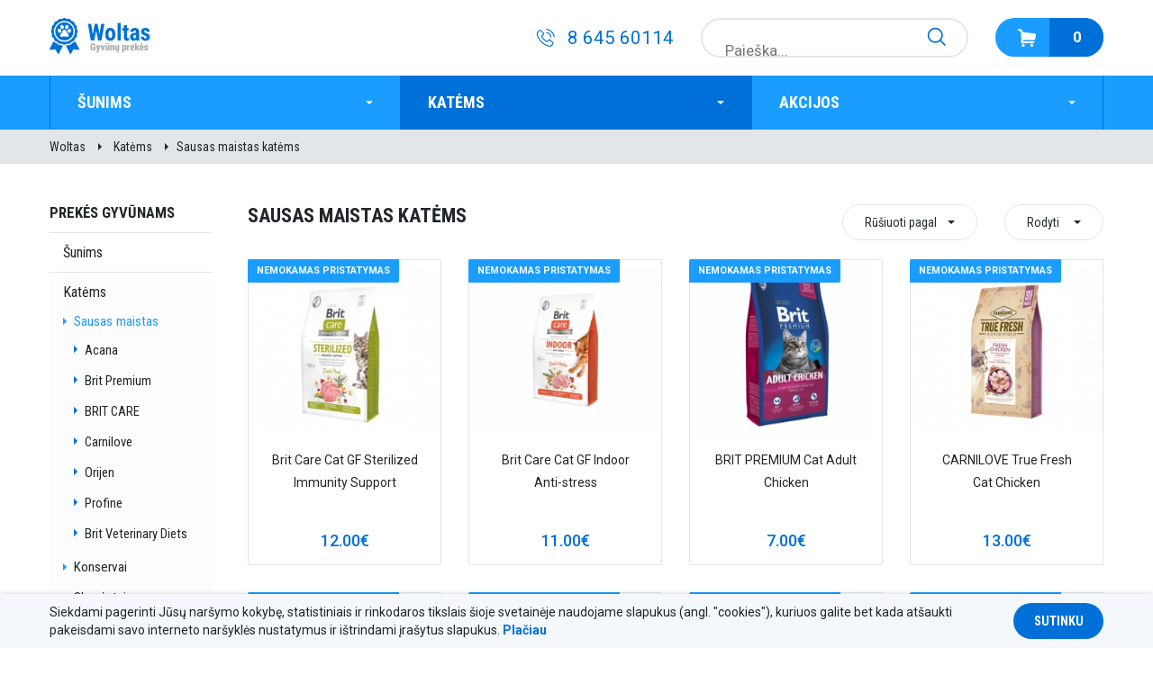

--- FILE ---
content_type: text/html
request_url: https://www.woltas.lt/katems/sausas-maistas
body_size: 5616
content:
<!DOCTYPE html>
<html lang="lt">
<head>
<script async src="https://www.googletagmanager.com/gtag/js?id=UA-138254187-29"></script>
<script>
  window.dataLayer = window.dataLayer || [];
  function gtag(){dataLayer.push(arguments);}
  gtag('js', new Date());

  gtag('config', 'UA-138254187-29');
</script>
<base href="https://www.woltas.lt">
<title>Sausas maistas katėms - Woltas.lt</title>
<meta http-equiv="Content-Type" content="text/html; charset=utf-8">
<meta name="Description" content="" />
<link rel="shortcut icon" href="images/favicon.ico">
<link rel="apple-touch-icon" href="images/72x72.png">
<link rel="apple-touch-icon" sizes="76x76" href="images/76x76.png">
<link rel="apple-touch-icon" sizes="120x120" href="images/120x120.png">
<link rel="apple-touch-icon" sizes="152x152" href="images/152x152.png">
<meta property="og:image" content="https://www.woltas.lt/images/fb-foto.png" />
<meta name="viewport" content="width=device-width, initial-scale=1">
<link href="https://fonts.googleapis.com/css?family=Roboto:300,400,400i,500,700&display=swap&subset=latin-ext" rel="stylesheet">
<link href="https://fonts.googleapis.com/css?family=Roboto+Condensed:300,400,400i,700&amp;subset=latin-ext" rel="stylesheet"> 
<link href="stilius.1.css?v=7220747" rel="stylesheet" type="text/css" />
<script src="js/jquery-1.11.3.min.js"></script>
<script src="https://code.jquery.com/jquery-1.12.4.js"></script>
<script src="https://code.jquery.com/ui/1.12.1/jquery-ui.js"></script>
<link rel="stylesheet" href="src/css/lightbox.min.css"></head>
<body>
<div id="head">
<div class="cnt">
<a class="logo" title="Prekės Jūsų augintiniui - Woltas" href="/"><img alt="Woltas" src="images/logo-woltas.png"></a>
<a href="krepselis" class="cart"><span>0</span></a>
<div class="paieska"><form method="get" action="index.php"><input type="hidden" name="psl" value="paieska"><input type="text" name="key" placeholder="Paieška..."><input type="submit" class="find"></form></div>
<a class="call" href="tel:0037064560114">8 645 60114</a>
<div class="cl"></div>
</div>
</div>
<div id="nav">
<div class="cnt">
<ul>
<li><a href="sunims">Šunims</a><ul><li><a href="sunims/sausi-pasarai-">Sausi Pašarai </a><ul><li><a href="sunims/sausi-pasarai-/acana">Acana</a></li><li><a href="sunims/sausi-pasarai-/brit-premium-by-nature">BRIT PREMIUM By Nature</a></li><li><a href="sunims/sausi-pasarai-/brit-fresh-">Brit Fresh </a></li><li><a href="sunims/sausi-pasarai-/brit-care">Brit Care</a></li><li><a href="sunims/sausi-pasarai-/brit-care-mini-">Brit Care Mini </a></li><li><a href="sunims/sausi-pasarai-/carnilove-">Carnilove </a></li><li><a href="sunims/sausi-pasarai-/forza10">Forza10</a></li><li><a href="sunims/sausi-pasarai-/orijen-">Orijen </a></li><li><a href="sunims/sausi-pasarai-/profine-">Profine </a></li><li><a href="sunims/sausi-pasarai-/sams-field-">Sam's Field </a></li><li><a href="sunims/sausi-pasarai-/brokaton">Brokaton</a></li><li><a href="sunims/sausi-pasarai-/cotagro-">Cotagro </a></li><li><a href="sunims/sausi-pasarai-/ironpet-">IRONpet </a></li><li><a href="sunims/sausi-pasarai-/hills">Hill's</a></li><li><a href="sunims/sausi-pasarai-/taste-of-the-wild">Taste of the Wild</a></li><li><a href="sunims/sausi-pasarai-/necon">Necon</a></li><li><a href="sunims/sausi-pasarai-/brit-veterinary-diets">Brit Veterinary Diets</a></li><li><a href="sunims/sausi-pasarai-/country-dog">COUNTRY DOG</a></li></ul><div class="cl"></div></li><li><a href="sunims/konservai">Konservai</a><ul><li><a href="sunims/konservai/brit-premium-">Brit Premium </a></li><li><a href="sunims/konservai/brit-premium-by-nature">BRIT PREMIUM By Nature</a></li><li><a href="sunims/konservai/brit-care">Brit Care</a></li><li><a href="sunims/konservai/carnilove-">Carnilove </a></li><li><a href="sunims/konservai/expertus">Expertus</a></li><li><a href="sunims/konservai/profine-">Profine </a></li><li><a href="sunims/konservai/sams-field-">Sam's Field </a></li><li><a href="sunims/konservai/grand-premium-">Grand Premium </a></li><li><a href="sunims/konservai/brit-veterinary-diets">Brit Veterinary Diets</a></li><li><a href="sunims/konservai/brit-fresh">Brit Fresh</a></li></ul><div class="cl"></div></li><li><a href="sunims/skanestai">Skanėstai</a><ul><li><a href="sunims/skanestai/loopies">Loopies</a></li><li><a href="sunims/skanestai/brit-jerky">Brit Jerky</a></li><li><a href="sunims/skanestai/canvit">Canvit</a></li><li><a href="sunims/skanestai/carnilove-">Carnilove </a></li><li><a href="sunims/skanestai/kimo">Kimo</a></li><li><a href="sunims/skanestai/kaulai">Kaulai</a></li><li><a href="sunims/skanestai/acana">Acana</a></li><li><a href="sunims/skanestai/churu">Churu</a></li></ul><div class="cl"></div></li><li><a href="sunims/apranga">Apranga</a></li><li><a href="sunims/gultai-ir-antklodes">Gultai ir antklodės</a></li><li><a href="sunims/zaislai">Žaislai</a></li><li><a href="sunims/pavadeliai">Pavadėliai</a></li><li><a href="sunims/svaros-priemones">Švaros priemonės</a></li><li><a href="sunims/antkakliai-">Antkakliai </a></li><li><a href="sunims/pieno-pakaitalai-suniukams">Pieno pakaitalai šuniukams</a></li><li><a href="sunims/vitaminai-papildai">Vitaminai-papildai</a><ul><li><a href="sunims/vitaminai-papildai/canvit">CANVIT</a></li><li><a href="sunims/vitaminai-papildai/canvit-natural">CANVIT NATURAL</a></li><li><a href="sunims/vitaminai-papildai/canina">CANINA</a></li></ul><div class="cl"></div></li><li><a href="sunims/antsnukiai">Antsnukiai</a></li><li><a href="sunims/apsaugos-priemones">Apsaugos priemonės</a></li></ul></li><li class="on"><a href="katems">Katėms</a><ul><li class="on"><a href="katems/sausas-maistas">Sausas maistas</a><ul><li><a href="katems/sausas-maistas/acana">Acana</a></li><li><a href="katems/sausas-maistas/brit-premium-">Brit Premium </a></li><li><a href="katems/sausas-maistas/brit-care-">BRIT CARE </a></li><li><a href="katems/sausas-maistas/carnilove-">Carnilove </a></li><li><a href="katems/sausas-maistas/orijen-">Orijen </a></li><li><a href="katems/sausas-maistas/profine-">Profine </a></li><li><a href="katems/sausas-maistas/brit-veterinary-diets">Brit Veterinary Diets</a></li></ul><div class="cl"></div></li><li><a href="katems/konservai">Konservai</a><ul><li><a href="katems/konservai/expertus">Expertus</a></li><li><a href="katems/konservai/brit-premium-">Brit Premium </a></li><li><a href="katems/konservai/brit-care">Brit Care</a></li><li><a href="katems/konservai/grand">Grand</a></li><li><a href="katems/konservai/carnilove-">Carnilove </a></li><li><a href="katems/konservai/aatas">Aatas</a></li><li><a href="katems/konservai/profine">Profine</a></li><li><a href="katems/konservai/brit-veterinary-diets">Brit Veterinary Diets</a></li></ul><div class="cl"></div></li><li><a href="katems/skanestai">Skanėstai</a><ul><li><a href="katems/skanestai/josera">Josera</a></li><li><a href="katems/skanestai/brit-care">Brit Care</a></li><li><a href="katems/skanestai/carnilove">Carnilove</a></li><li><a href="katems/skanestai/churu">Churu</a></li></ul><div class="cl"></div></li><li><a href="katems/apranga">Apranga</a></li><li><a href="katems/higiena-">HIGIENA </a><ul><li><a href="katems/higiena-/kraikai">Kraikai</a></li></ul><div class="cl"></div></li><li><a href="katems/zaislai">Žaislai</a></li><li><a href="katems/draskykles-ir-stovai-">Draskyklės ir Stovai </a></li><li><a href="katems/pieno-pakaitalai-kaciukams">Pieno pakaitalai kačiukams</a></li><li><a href="katems/zaislai">Žaislai</a></li><li><a href="katems/gultai-guoliai">gultai - guoliai</a></li></ul></li><li><a href="akcijos">Akcijos</a></li></ul>
</div>
</div>
<div id="sitemap"><div class="cnt">
<a href="/" title="Prekės gyvūnams">Woltas</a>
<a href="katems">Katėms</a><a href="katems/sausas-maistas">Sausas maistas katėms</a></div></div><div id="content">
<div class="cnt">
<div class="rside">
<div class="filter"><select name="show" class="rodymas"><option value="0">Rodyti</option><option  value="16">Po 16</option><option  value="24">Po 24</option><option  value="32">Po 32</option></select><select class="rusiuoti" name="rusiuoti"><option value="0">Rūšiuoti pagal</option><option  value="1">Pigiausi viršuje</option><option   value="2">Brangiausi viršuje</option><option   value="3">Naujausi viršuje</option><option   value="4">Seniausi viršuje</option></select></div>
<h1>Sausas maistas katėms</h1>
<div class="produkcija">
<ul class="prodlist">
<li><span class="free_shipping">Nemokamas pristatymas</span><a class="prfoto" href="prekes-gyvunams/brit-care-cat-gf-sterilized-immunity-support-886"><img alt="Brit Care Cat GF Sterilized Immunity Support" src="phpThumb.php?src=foto/68094e71f6-013d.png&w=268&h=250&far=c&q=100"></a><div class="prinfo"><a class="prpav" href="prekes-gyvunams/brit-care-cat-gf-sterilized-immunity-support-886">Brit Care Cat GF Sterilized Immunity Support</a><span class="price">12.00€</span></div></li><li><span class="free_shipping">Nemokamas pristatymas</span><a class="prfoto" href="prekes-gyvunams/brit-care-cat-gf-indoor-anti-stress--875"><img alt="Brit Care Cat GF Indoor Anti-stress " src="phpThumb.php?src=foto/61194bfe21-2b8f.png&w=268&h=250&far=c&q=100"></a><div class="prinfo"><a class="prpav" href="prekes-gyvunams/brit-care-cat-gf-indoor-anti-stress--875">Brit Care Cat GF Indoor Anti-stress </a><span class="price">11.00€</span></div></li><li><span class="free_shipping">Nemokamas pristatymas</span><a class="prfoto" href="prekes-gyvunams/brit-premium-cat-adult-chicken--870"><img alt="BRIT PREMIUM Cat Adult Chicken  " src="phpThumb.php?src=foto/1812e84a97-01f1.png&w=268&h=250&far=c&q=100"></a><div class="prinfo"><a class="prpav" href="prekes-gyvunams/brit-premium-cat-adult-chicken--870">BRIT PREMIUM Cat Adult Chicken  </a><span class="price">7.00€</span></div></li><li><span class="free_shipping">Nemokamas pristatymas</span><a class="prfoto" href="prekes-gyvunams/carnilove-true-fresh-cat-chicken-869"><img alt="CARNILOVE True Fresh Cat Chicken" src="phpThumb.php?src=foto/ec72a715f2-8ceb.png&w=268&h=250&far=c&q=100"></a><div class="prinfo"><a class="prpav" href="prekes-gyvunams/carnilove-true-fresh-cat-chicken-869">CARNILOVE True Fresh Cat Chicken</a><span class="price">13.00€</span></div></li><li><span class="free_shipping">Nemokamas pristatymas</span><a class="prfoto" href="prekes-gyvunams/carnilove-true-fresh-cat-turkey-868"><img alt="CARNILOVE True Fresh Cat Turkey" src="phpThumb.php?src=foto/ba592d36e0-ca6c.png&w=268&h=250&far=c&q=100"></a><div class="prinfo"><a class="prpav" href="prekes-gyvunams/carnilove-true-fresh-cat-turkey-868">CARNILOVE True Fresh Cat Turkey</a><span class="price">13.00€</span></div></li><li><span class="free_shipping">Nemokamas pristatymas</span><a class="prfoto" href="prekes-gyvunams/carnilove-true-fresh-cat-fish-867"><img alt="CARNILOVE True Fresh Cat Fish" src="phpThumb.php?src=foto/948b9613bc-30c4.png&w=268&h=250&far=c&q=100"></a><div class="prinfo"><a class="prpav" href="prekes-gyvunams/carnilove-true-fresh-cat-fish-867">CARNILOVE True Fresh Cat Fish</a><span class="price">14.00€</span></div></li><li><span class="free_shipping">Nemokamas pristatymas</span><a class="prfoto" href="prekes-gyvunams/orijen-original--katems-864"><img alt="Orijen Original . katėms" src="phpThumb.php?src=foto/2ce057e687-b660.png&w=268&h=250&far=c&q=100"></a><div class="prinfo"><a class="prpav" href="prekes-gyvunams/orijen-original--katems-864">Orijen Original . katėms</a><span class="price">27.00€</span></div></li><li><span class="free_shipping">Nemokamas pristatymas</span><a class="prfoto" href="prekes-gyvunams/orijen-guardian-8--863"><img alt="ORIJEN Guardian 8 " src="phpThumb.php?src=foto/d37d4cc300-991a.png&w=268&h=250&far=c&q=100"></a><div class="prinfo"><a class="prpav" href="prekes-gyvunams/orijen-guardian-8--863">ORIJEN Guardian 8 </a><span class="price">29.00€</span></div></li><li><a class="prfoto" href="prekes-gyvunams/brit-gf-veterinary-diets-cat-diabetes--848"><img alt="Brit GF Veterinary Diets Cat Diabetes " src="phpThumb.php?src=foto/e8584f3fbe-215b.png&w=268&h=250&far=c&q=100"></a><div class="prinfo"><a class="prpav" href="prekes-gyvunams/brit-gf-veterinary-diets-cat-diabetes--848">Brit GF Veterinary Diets Cat Diabetes </a><span class="price">12.00€</span></div></li><li><span class="free_shipping">Nemokamas pristatymas</span><a class="prfoto" href="prekes-gyvunams/brit-gf-veterinary-diets-cat-gastrointestinal--847"><img alt="Brit GF Veterinary Diets Cat Gastrointestinal " src="phpThumb.php?src=foto/d1bfe8b989-05ba.png&w=268&h=250&far=c&q=100"></a><div class="prinfo"><a class="prpav" href="prekes-gyvunams/brit-gf-veterinary-diets-cat-gastrointestinal--847">Brit GF Veterinary Diets Cat Gastrointestinal </a><span class="price">14.00€</span></div></li><li><span class="free_shipping">Nemokamas pristatymas</span><a class="prfoto" href="prekes-gyvunams/brit-gf-veterinary-diets-cat-renal--846"><img alt="Brit GF Veterinary Diets Cat Renal " src="phpThumb.php?src=foto/5c870ce901-fb90.png&w=268&h=250&far=c&q=100"></a><div class="prinfo"><a class="prpav" href="prekes-gyvunams/brit-gf-veterinary-diets-cat-renal--846">Brit GF Veterinary Diets Cat Renal </a><span class="price">13.00€</span></div></li><li><span class="free_shipping">Nemokamas pristatymas</span><a class="prfoto" href="prekes-gyvunams/profine-cat-indoor--839"><img alt="Profine Cat Indoor " src="phpThumb.php?src=foto/e0d8d1f69c-ab04.png&w=268&h=250&far=c&q=100"></a><div class="prinfo"><a class="prpav" href="prekes-gyvunams/profine-cat-indoor--839">Profine Cat Indoor </a><span class="price">45.00€</span></div></li><li><span class="free_shipping">Nemokamas pristatymas</span><a class="prfoto" href="prekes-gyvunams/brit-care-cat-gf-insectandfresh-herring-692"><img alt="Brit Care Cat GF Insect&Fresh Herring" src="phpThumb.php?src=foto/b597d865c7-9a0d.png&w=268&h=250&far=c&q=100"></a><div class="prinfo"><a class="prpav" href="prekes-gyvunams/brit-care-cat-gf-insectandfresh-herring-692">Brit Care Cat GF Insect&Fresh Herring</a><span class="price">12.00€</span></div></li><li><span class="free_shipping">Nemokamas pristatymas</span><a class="prfoto" href="prekes-gyvunams/brit-gf-veterinary-diets-cat-hypoallergenic-678"><img alt="Brit GF Veterinary Diets Cat Hypoallergenic" src="phpThumb.php?src=foto/dbaa96505c-d17c.jpg&w=268&h=250&far=c&q=100"></a><div class="prinfo"><a class="prpav" href="prekes-gyvunams/brit-gf-veterinary-diets-cat-hypoallergenic-678">Brit GF Veterinary Diets Cat Hypoallergenic</a><span class="price">12.00€</span></div></li><li><span class="free_shipping">Nemokamas pristatymas</span><a class="prfoto" href="prekes-gyvunams/brit-gf-veterinary-diets-cat-struvite-677"><img alt="Brit GF Veterinary Diets Cat Struvite" src="phpThumb.php?src=foto/7acd82843a-aa1d.jpg&w=268&h=250&far=c&q=100"></a><div class="prinfo"><a class="prpav" href="prekes-gyvunams/brit-gf-veterinary-diets-cat-struvite-677">Brit GF Veterinary Diets Cat Struvite</a><span class="price">12.00€</span></div></li><li><a class="prfoto" href="prekes-gyvunams/brit-gf-veterinary-diets-cat-obesity-676"><img alt="Brit GF Veterinary Diets Cat Obesity" src="phpThumb.php?src=foto/7e7309f29b-6463.jpg&w=268&h=250&far=c&q=100"></a><div class="prinfo"><a class="prpav" href="prekes-gyvunams/brit-gf-veterinary-diets-cat-obesity-676">Brit GF Veterinary Diets Cat Obesity</a><span class="price">12.00€</span></div></li><li><span class="free_shipping">Nemokamas pristatymas</span><a class="prfoto" href="prekes-gyvunams/brit-care-cat-gf-senior-weight-control-581"><img alt="Brit Care Cat GF Senior Weight Control" src="phpThumb.php?src=foto/8feb22a6e2-bd9d.png&w=268&h=250&far=c&q=100"></a><div class="prinfo"><a class="prpav" href="prekes-gyvunams/brit-care-cat-gf-senior-weight-control-581">Brit Care Cat GF Senior Weight Control</a><span class="price">11.00€</span></div></li><li><span class="free_shipping">Nemokamas pristatymas</span><a class="prfoto" href="prekes-gyvunams/acana-grasslands--580"><img alt="ACANA Grasslands " src="phpThumb.php?src=foto/0a03d1ed1d-d1d7.png&w=268&h=250&far=c&q=100"></a><div class="prinfo"><a class="prpav" href="prekes-gyvunams/acana-grasslands--580">ACANA Grasslands </a><span class="price">22.00€</span></div></li><li><span class="free_shipping">Nemokamas pristatymas</span><a class="prfoto" href="prekes-gyvunams/brit-care-cat-gf-haircare-healthyandshiny-coat-579"><img alt="Brit Care Cat GF Haircare Healthy&Shiny Coat" src="phpThumb.php?src=foto/6debec658e-2141.png&w=268&h=250&far=c&q=100"></a><div class="prinfo"><a class="prpav" href="prekes-gyvunams/brit-care-cat-gf-haircare-healthyandshiny-coat-579">Brit Care Cat GF Haircare Healthy&Shiny Coat</a><span class="price">12.00€</span></div></li><li><span class="free_shipping">Nemokamas pristatymas</span><a class="prfoto" href="prekes-gyvunams/brit-care-cat-gf-sterilized-urinary-health-578"><img alt="Brit Care Cat GF Sterilized Urinary Health" src="phpThumb.php?src=foto/c68c300cb4-4579.png&w=268&h=250&far=c&q=100"></a><div class="prinfo"><a class="prpav" href="prekes-gyvunams/brit-care-cat-gf-sterilized-urinary-health-578">Brit Care Cat GF Sterilized Urinary Health</a><span class="price">11.00€</span></div></li><li><span class="free_shipping">Nemokamas pristatymas</span><a class="prfoto" href="prekes-gyvunams/brit-care-cat-large-cats-powerandvitality-577"><img alt="Brit Care Cat Large cats Power&Vitality" src="phpThumb.php?src=foto/627e9c3ebd-2c63.png&w=268&h=250&far=c&q=100"></a><div class="prinfo"><a class="prpav" href="prekes-gyvunams/brit-care-cat-large-cats-powerandvitality-577">Brit Care Cat Large cats Power&Vitality</a><span class="price">28.00€</span></div></li><li><span class="free_shipping">Nemokamas pristatymas</span><a class="prfoto" href="prekes-gyvunams/brit-care-cat-gf-adult-activity-support-576"><img alt="Brit Care Cat GF Adult Activity Support" src="phpThumb.php?src=foto/f7f6a00d97-2a57.png&w=268&h=250&far=c&q=100"></a><div class="prinfo"><a class="prpav" href="prekes-gyvunams/brit-care-cat-gf-adult-activity-support-576">Brit Care Cat GF Adult Activity Support</a><span class="price">11.00€</span></div></li><li><span class="free_shipping">Nemokamas pristatymas</span><a class="prfoto" href="prekes-gyvunams/brit-care-cat-gf-sensitive-healthy-digestionanddelicate-taste-575"><img alt="Brit Care Cat GF Sensitive Healthy Digestion&Delicate Taste" src="phpThumb.php?src=foto/41958ac954-9646.png&w=268&h=250&far=c&q=100"></a><div class="prinfo"><a class="prpav" href="prekes-gyvunams/brit-care-cat-gf-sensitive-healthy-digestionanddelicate-taste-575">Brit Care Cat GF Sensitive Healthy Digestion&Delicate Taste</a><span class="price">12.00€</span></div></li><li><span class="free_shipping">Nemokamas pristatymas</span><a class="prfoto" href="prekes-gyvunams/brit-care-cat-gf-sterilized-sensitive-574"><img alt="Brit Care Cat GF Sterilized Sensitive" src="phpThumb.php?src=foto/28108f0a95-69e5.png&w=268&h=250&far=c&q=100"></a><div class="prinfo"><a class="prpav" href="prekes-gyvunams/brit-care-cat-gf-sterilized-sensitive-574">Brit Care Cat GF Sterilized Sensitive</a><span class="price">12.00€</span></div></li></ul><div class="cl"></div>
<div class="puslapiavimas"><span>1</span><a href="katems/sausas-maistas/2.psl">2</a><a href="katems/sausas-maistas/3.psl">3</a><a class="pagenext" href="katems/sausas-maistas/2.psl"></a></div></div>
</div>
<div class="lside">
<div class="catvid"><h2>Prekės gyvūnams</h2><ul><li><a href="sunims">Šunims</a></li><li class="on"><a href="katems">Katėms</a><ul><li class="on"><a href="katems/sausas-maistas">Sausas maistas</a><ul><li><a href="katems/sausas-maistas/acana">Acana</a></li><li><a href="katems/sausas-maistas/brit-premium-">Brit Premium </a></li><li><a href="katems/sausas-maistas/brit-care-">BRIT CARE </a></li><li><a href="katems/sausas-maistas/carnilove-">Carnilove </a></li><li><a href="katems/sausas-maistas/orijen-">Orijen </a></li><li><a href="katems/sausas-maistas/profine-">Profine </a></li><li><a href="katems/sausas-maistas/brit-veterinary-diets">Brit Veterinary Diets</a></li></ul></li><li><a href="katems/konservai">Konservai</a></li><li><a href="katems/skanestai">Skanėstai</a></li><li><a href="katems/apranga">Apranga</a></li><li><a href="katems/higiena-">HIGIENA </a></li><li><a href="katems/zaislai">Žaislai</a></li><li><a href="katems/draskykles-ir-stovai-">Draskyklės ir Stovai </a></li><li><a href="katems/pieno-pakaitalai-kaciukams">Pieno pakaitalai kačiukams</a></li><li><a href="katems/zaislai">Žaislai</a></li><li><a href="katems/gultai-guoliai">gultai - guoliai</a></li></ul></li><li><a href="akcijos">Akcijos</a></li><li><a href="kitiems-augintiniams">Kitiems augintiniams</a></li></ul>
<input type="hidden" name="gopsl" value="katems">
<input type="hidden" name="godo" value="sausas-maistas">
<input type="hidden" name="gostep" value="">
</div><div class="categs">
<h2>Gamintojai</h2>
<label><input type="checkbox" name="gam[]" value="11"><span></span>Acana </label><label><input type="checkbox" name="gam[]" value="9"><span></span>Brit Care </label><label><input type="checkbox" name="gam[]" value="16"><span></span>BRIT PREMIUM </label><label><input type="checkbox" name="gam[]" value="31"><span></span>Brit Veterinary Diets</label><label><input type="checkbox" name="gam[]" value="10"><span></span>Carnilove </label><label><input type="checkbox" name="gam[]" value="19"><span></span>Forza10</label><label><input type="checkbox" name="gam[]" value="12"><span></span>Orijen </label><label><input type="checkbox" name="gam[]" value="15"><span></span>Profine </label></div>
<div class="kainos">
<h2>Kaina</h2>
<input type="text" id="amount" readonly >
<div id="slider-range"></div>
</div>
</div><div class="cl"></div>
</div>
</div>
<script>
function count_now() {
	var nuos = $( "#slider-range" ).slider( "values", 0 );
	var ikis = $( "#slider-range" ).slider( "values", 1 );
	var postData =  $("input[name=gopsl], input[name=godo], input[name=gostep], input[type=checkbox]").serializeArray();
	var ro = $(".rodymas").val();
	var ru = $(".rusiuoti").val();
	$.ajax({   
		url : "produkcija.php?nuos="+nuos+"&ikis="+ikis+"&ro="+ro+"&ru="+ru,
        type: "POST",
		cache: false,
        data : postData,
        success:function(data)   {
		$(".produkcija").html(data);
        }
    });
}

$(function() {
    $( "#slider-range" ).slider({
      range: true,
      min: 0,
      max: 46,
      values: [ 0, 46 ],
      slide: function( event, ui ) {
      $( "#amount" ).val( "Nuo " + ui.values[ 0 ] + " iki " + ui.values[ 1 ] + " €" );
		count_now();
		}
    });
    $("#amount").val( "Nuo " + $( "#slider-range" ).slider( "values", 0 ) +
      " iki " + $( "#slider-range" ).slider( "values", 1 ) + " €" );
});

$(".rodymas").change(function() {
	count_now();
})

$(".rusiuoti").change(function() {
	count_now();
})

$('.categs input[type=checkbox]').change(function(e) {
count_now();
});
</script><div id="footer">
<div class="cnt">
<div class="fmside">
<div><h3>Šunims</h3><ul><li><a href="sunims/sausi-pasarai-">Sausi Pašarai </a></li><li><a href="sunims/konservai">Konservai</a></li><li><a href="sunims/skanestai">Skanėstai</a></li><li><a href="sunims/apranga">Apranga</a></li><li><a href="sunims/gultai-ir-antklodes">Gultai ir antklodės</a></li><li><a href="sunims/zaislai">Žaislai</a></li><li><a href="sunims/pavadeliai">Pavadėliai</a></li><li><a href="sunims/svaros-priemones">Švaros priemonės</a></li><li><a href="sunims/antkakliai-">Antkakliai </a></li><li><a href="sunims/pieno-pakaitalai-suniukams">Pieno pakaitalai šuniukams</a></li><li><a href="sunims/vitaminai-papildai">Vitaminai-papildai</a></li><li><a href="sunims/antsnukiai">Antsnukiai</a></li><li><a href="sunims/apsaugos-priemones">Apsaugos priemonės</a></li></ul></div><div><h3>Katėms</h3><ul><li><a href="katems/sausas-maistas">Sausas maistas</a></li><li><a href="katems/konservai">Konservai</a></li><li><a href="katems/skanestai">Skanėstai</a></li><li><a href="katems/apranga">Apranga</a></li><li><a href="katems/higiena-">HIGIENA </a></li><li><a href="katems/zaislai">Žaislai</a></li><li><a href="katems/draskykles-ir-stovai-">Draskyklės ir Stovai </a></li><li><a href="katems/pieno-pakaitalai-kaciukams">Pieno pakaitalai kačiukams</a></li><li><a href="katems/zaislai">Žaislai</a></li><li><a href="katems/gultai-guoliai">gultai - guoliai</a></li></ul></div><div><h3>Akcijos</h3><ul></ul></div><div><h3>Informacija</h3>
<ul><li><a href="apie-mus">Apie mus</a></li><li><a href="pristatymas">Pristatymas</a></li><li><a href="privatumo-politika">Privatumo politika</a></li><li><a href="kontaktai">Kontaktai</a></li></ul>
</div>
</div>
<div class="copyright">
<img alt="" src="images/logo-woltas-baltas.png">
<div class="facebook_box">
<iframe src="https://www.facebook.com/plugins/page.php?href=https%3A%2F%2Fwww.facebook.com%2FGyv%C5%ABn%C5%B3-prek%C4%97s-woltas-440856316422483%2F&tabs&width=300&height=120&small_header=true&adapt_container_width=true&hide_cover=false&show_facepile=true&appId=2495404824073153" width="300" height="120" style="border:none;overflow:hidden" scrolling="no" frameborder="0" allowTransparency="true" allow="encrypted-media"></iframe></div>
<p>© 2018 - 2026 Woltas - gyvūnų prekės.</p>
<p>Sprendimas: <a href="https://www.infoface.lt" target=_blank title="Interneto svetainių kūrimas">Infoface</a></p>
</div>
<div class="cl"></div>
</div>
</div>
<script src="src/js/lightbox.js"></script>      <div id="fb-root"></div>
      <script>
        window.fbAsyncInit = function() {
          FB.init({
            xfbml            : true,
            version          : 'v5.0'
          });
        };

        (function(d, s, id) {
        var js, fjs = d.getElementsByTagName(s)[0];
        if (d.getElementById(id)) return;
        js = d.createElement(s); js.id = id;
        js.src = 'https://connect.facebook.net/en_US/sdk/xfbml.customerchat.js';
        fjs.parentNode.insertBefore(js, fjs);
      }(document, 'script', 'facebook-jssdk'));</script>
      <div class="fb-customerchat"
        attribution=setup_tool
        page_id="440856316422483"
		logged_in_greeting="Sveiki! Gal norite ką nors paklausti?"
		logged_out_greeting="Sveiki! Gal norite ką nors paklausti?">
      </div>
<script>
$('#nav > .cnt > ul > li > ul').hide();
$('#nav > .cnt > ul > li').mouseenter(function() {
    $(this).children('ul').stop().slideDown('slow')
}).mouseleave(function() {
    $(this).children('ul').stop().slideUp('slow')
});
</script>
<div id="cookie"><div class="cnt"><a class="sutinku">Sutinku</a>Siekdami pagerinti Jūsų naršymo kokybę, statistiniais ir rinkodaros tikslais šioje svetainėje naudojame slapukus (angl. "cookies"), kuriuos galite bet kada atšaukti pakeisdami savo interneto naršyklės nustatymus ir ištrindami įrašytus slapukus. <a href="privatumo-politika">Plačiau</a></div></div><script>
$(".sutinku").click(function() {
$.ajax({ url : "/validation.php" });
$("#cookie").slideUp(500);
});
</script>
</body>
</html>

--- FILE ---
content_type: text/css
request_url: https://www.woltas.lt/stilius.1.css?v=7220747
body_size: 9076
content:
* { font-family: 'Roboto'; outline: none; padding:0; margin:0}
input[type='submit'] { -webkit-appearance:none; -moz-appearance:none; appearance:none}
html { -webkit-text-size-adjust:100% }
.cnt { width:1170px; margin:0 auto; }
.cl { clear:both }
#top { background-color:#e7f1f9; width:100%; text-align:center; padding:9px 0px 11px 0px;}
.freedelivery { font-size:10.5pt; font-weight:500; color:#0070d9; text-decoration:none; background-image:url(images/free-delivery.png); background-repeat:no-repeat; background-position:left center; padding-left:38px; }
#head { padding:20px 0; width:100%; }
.logo { float:left; }
.cart { padding-left:60px; display:block; float:right; background-color:#1a9dff; text-align:center; color:#fff; text-decoration:none; font-weight:bold; border-radius:22px; overflow:hidden; background-image:url(images/cart.png); background-repeat:no-repeat; background-position:25px center; }
.cart span { width:60px; text-align:center; display:block; background-color:#0070d9; padding:12px 0; }
.user { display:block; background-color:#c8e6fe; width:44px; height:44px; background-repeat:no-repeat; background-position:center; background-image:url(images/user.png); float:right; border-radius:22px; margin-right:30px; }
.paieska { margin-right:30px; float:right; height:40px; border:2px solid #e1e6eb; border-radius:22px; overflow:hidden; }
.paieska input[type=text] { padding:0 25px; border:0; background:#fff; color:#40484f; height:40px; font-size:12.5pt; width:175px; }
.paieska input[type=submit] { width:68px; height:40px; cursor:pointer; background-color:#fff; background-image:url(images/search.png); background-repeat:no-repeat; background-position: center top 8px; border:0; color:transparent; }
.call { float:right; font-size:15.5pt; color:#0070d9; text-decoration:none; padding-left:35px; background-image:url(images/call.png); background-repeat:no-repeat; background-position:left center; margin-right:30px; margin-top:10px; }
#nav { width:100%; background-color:#1a9dff }
#nav ul { list-style-type:none; }
#nav > .cnt > ul > li { display:inline-block; width:33.33%; position:relative;}
#nav > .cnt > ul > li > a { display:block; color:#fff; transition:0.2s ease; text-decoration:none; background-image:url(images/bottom.png); background-repeat:no-repeat; background-position:right 30px center; font-weight:bold; text-transform:uppercase; font-family:'Roboto Condensed'; font-size:13.5pt; padding:0 30px; height:60px; line-height:60px; border-right:1px solid #0070d9; }
#nav > .cnt > ul > li:first-child > a { border-left:1px solid #0070d9; }
#nav > .cnt > ul > li:hover > a, #nav > .cnt > ul > li.on > a { background-color:#0070d9; }
#nav > .cnt > ul > li > ul { z-index:40; position:absolute; top:60px; width:100%; display:none; border-top:1px solid #007be4; left:0; background-color:#0070d9; }
#nav > .cnt > ul > li > ul > li { display:block; border-bottom:1px solid #007be4; }
#nav > .cnt > ul > li > ul > li > a { transition:0.2s ease; display:block; font-size:11.5pt; padding:12px 30px; text-decoration:none; font-weight:600; text-transform:uppercase; color:#fff; }
#nav > .cnt > ul > li > ul > li:hover, #nav > .cnt > ul > li > ul > li.on { background-color:#007be4; }
#nav > .cnt > ul > li > ul > li > ul { display:block;  padding:0 30px; position:relative; margin-bottom:10px; list-style-type:none; width:calc(100% - 60px); }
#nav > .cnt > ul > li > ul > li > ul > li { display:block; float:left; margin-bottom:15px; width:48%; margin-right:4%; }
#nav > .cnt > ul > li > ul > li > ul > li:nth-child(2n) { margin-right:0; }
#nav > .cnt > ul > li > ul > li > ul > li:nth-child(2n+1) { clear:both; } 
#nav > .cnt > ul > li > ul > li > ul > li > a { color:#fff; text-decoration:none; font-size:10.5pt; font-weight:600; padding-left:15px; position:relative; } 
#nav > .cnt > ul > li > ul > li > ul > li > a::before { width:5px; height:5px; display:block; background-color:#fff; border-radius:5px; content:""; position:absolute; left:0; top:5px; }
#nav > .cnt > ul > li > ul > li > ul > li > a:hover, #nav > .cnt > ul > li > ul > li > ul > li > a.on { text-decoration:underline; }
#slider { width:100%; height:600px; position:relative; }
#slider ul { list-style-type:none; }
#slider ul li { display:block; width:100%; height:600px; background-repeat:no-repeat; background-size:cover; background-position:right center; background-color:#cfe1f0; }
#slider ul li > div > div { width:540px; float:left;  }
#slider ul li > div > div > div { height:600px; vertical-align:middle; display:table-cell; }
#slider h1 { font-family:'Roboto Condensed'; font-size:43pt; margin-bottom:32px; font-weight:300; color:#20262a; line-height:130%;}
.shopnow { width:160px; display:block; transition:0.2s ease; text-align:center; padding:13px 0; border-radius:22px; font-family:'Roboto Condensed'; text-transform:uppercase; color:#fff; font-weight:bold; text-decoration:none; font-size:10.5pt; background-color:#0070d9; }
.shopnow:hover, .zvis:hover { background-color:#1a9dff; }
.sleft { cursor:pointer; background-image:url(images/prev.png); background-repeat:no-repeat; background-position:center; width:13px; height:24px; position:absolute; z-index:20; left:30px; top:50%; margin-top:-12px; }
.sright { cursor:pointer; background-image:url(images/next.png); background-repeat:no-repeat; background-position:center; width:13px; height:24px; position:absolute; z-index:20; right:30px; top:50%; margin-top:-12px; }
#pager { position:absolute;	z-index:20; bottom:19px; width:100%; text-align:center; }
#pager a{ background: url(images/slide.png) no-repeat scroll 0% 50%; display:inline-block; font-size:0px; width:8px; height:8px; margin:11px; outline-style:none; outline-width:medium; padding:-1px; text-decoration: none; border: 0; }
#pager .activeSlide{ background: url(images/slide.png) no-repeat scroll 100% 50%;}
#prods h2 { font-size:18.5pt; line-height:42px; margin-bottom:20px; color:#20262a; font-family:'Roboto Condensed'; font-weight:bold; text-transform:uppercase; }
.tabsx h2 { font-size:18.5pt; margin-bottom:20px; color:#20262a; font-family:'Roboto Condensed'; font-weight:bold; text-transform:uppercase; }
.zvis { float:right; display:block; transition:0.2s ease; width:160px; font-family:'Roboto Condensed'; font-weight:bold; text-transform:uppercase; font-size:10.5pt; background-color:#0070d9; color:#fff; height:42px; line-height:42px; border-radius:22px; text-align:center; text-decoration:none;  }
#prods { padding:36px 0; }
.prodlist { list-style-type:none; }
.prodlist li { position:relative; display:block; float:left; text-align:center; width:270px; margin-right:30px;  }
.free_shipping { font-size:8pt; border-radius:2px 0 2px 0; font-weight:600; text-transform:uppercase; position:absolute; left:0; top:0; padding:0 10px; height:26px; line-height:26px; display:block; background-color:#1a9dff; color:#fff; }
.prodlist.pf li { margin-bottom:30px; }
img { max-width:100%; }
.prodlist li:nth-child(4n) { margin-right:0 }
.prodlist li:hover * { border-color:#1a9dff; }
.prfoto { display:block; border:1px solid #e1e6eb; transition:0.2s ease; border-bottom:0; padding-bottom:10px; border-radius:2px 2px 0 0; }
.ivertinimas { text-align:center; margin-bottom:28px; transition:0.2s ease; height:14px; display:block }
.prpav { color:#20262a; text-decoration:none; font-size:12.5pt; margin-top:13px; display:block; height:87px; overflow:hidden; margin-bottom:13px; }
.prinfo { display:block; transition:0.2s ease; padding:0 30px 22px 30px; border:1px solid #e1e6eb; border-top:0; line-height:180%; border-radius:0 0 2px 2px; }
.price { text-align:center; font-weight:500; color:#0070d9; font-size:13.5pt; }
.price > span { font-weight:400; color:#666; font-size:11.5pt; text-decoration: line-through; }
#banners, #banners_new { margin-top:40px; }
#banners > div > div { border-radius:2px;width:280px; padding-left:50px; padding-right:240px; height:400px; float:left; background-repeat:no-repeat; background-position:right bottom; background-size:cover; }
#banners > div > div:nth-child(2n), #banners_new > div > a:nth-child(2n) { float:right; }
#banners_new > div > a:nth-child(n+3) { margin-top:30px; }
#banners > div > div > div { display:table-cell; vertical-align:middle; height:400px }
#banners h3 { font-size:23pt; color:#20262a; font-weight:300; font-family:'Roboto Condensed'; line-height:165%; margin-bottom:25px; }
#banners_new > div > a { width:570px; position:relative; display:block; float:left; padding-top:400px; background-repeat:no-repeat; background-size:cover; background-position:center; -webkit-box-shadow: 0px 0px 5px 0px rgba(0,0,0,0.1); -moz-box-shadow: 0px 0px 5px 0px rgba(0,0,0,0.1); box-shadow: 0px 0px 5px 0px rgba(0,0,0,0.1); }
#patarimai { padding:44px 0; background-color:#e7f1f9; background-image:url(images/patarimai-seimininkams.png); background-repeat:no-repeat; background-position:left top; }
#patarimai h2 { text-align:center; font-size:17.5pt; font-family:'Roboto Condensed'; margin-bottom:44px; font-weight:bold; text-transform:uppercase; }
.patlist { list-style-type:none;}
.patlist li { width:370px; float:left; display:block; margin-right:30px; margin-bottom:40px;}
.patlist.fir li { margin-bottom:0; }
.patlist li:nth-child(3n) { margin-right:0 }
.patlist li a img { border-radius:2px; }
.patname { display:block; color:#20262a; font-family:'Roboto Condensed'; font-size:15.5pt; text-decoration:none; margin-bottom:17px; margin-top:21px; }
.patlist li p { font-size:10.5pt; color:#20262a; line-height:170%; margin-bottom:23px; }
.skp, .follow { background-color:#fff; text-decoration:none; transition:0.2s ease; width:160px; display:block; text-transform:uppercase; font-size:10.5pt; padding:13px 0; color:#0070d9; font-weight:bold; font-family:'Roboto Condensed'; text-align:center; border-radius:22px;  } 
.skp:hover, .follow:hover { background-color:#0070d9; color:#fff; }
.follow:hover { background-color:#1a9dff; }
#ins { background-color:#0070d9; width:100%;  background-image:url(images/pedutes.png); background-repeat:no-repeat; background-position:right 170px bottom; overflow:hidden; text-align:center; padding:46px 0px; }
#ins h2 { font-size:17.5pt; display:inline-block; font-family:'Roboto Condensed'; padding-left:30px; background-repeat:no-repeat; background-position:left center; background-image:url(images/instagram.png); margin-bottom:44px; text-transform:uppercase; color:#fff;  }
#ins ul { margin-bottom:50px; list-style-type:none; height:260px; width:100%; text-align:center; position:relative; overflow:hidden; }
#ins ul li { margin:0px 15px; display:inline-block; }
#ins img { border-radius:2px; }
.follow { margin:0 auto; width:200px; }
#footer { padding:46px 0px; background-color:#20262a; color:#b1bcc4; font-size:10.5pt; font-family:'Roboto Condensed'; }
.copyright { float:left; width:300px; display:block; }
.copyright img { margin-bottom:24px; }
.copyright p { margin-bottom:12px; }
.copyright a { color:#b1bcc4; text-decoration:none; transition:0.2s ease; }
.fmside { float:right; display:block; }
.fmside > div { display:block; float:left; width:160px; margin-right:30px; }
.fmside > div:last-child { float:right; width:auto; margin-right:0;}
.fmside h3 { color:#fff; font-size:13.5pt; color:#fff; margin-bottom:21px;}
.fmside ul { list-style-type:none; }
.fmside ul li { margin-bottom:12px; }
.fmside ul li a { text-transform:uppercase; transition:0.2s ease; text-decoration:none; font-family:'Roboto Condensed'; color:#b1bcc4; font-size:10.5pt;}
.fmside ul li a:hover, .copyright a:hover { color:#fff; }
#sitemap { background-color:#e1e6eb; overflow:hidden; padding:10px 0px 10px 0px; height:18px; line-height:18px; width:100%; }
#sitemap a { color:#20262a; font-family:'Roboto Condensed'; transition:0.2s ease; font-size:10.5pt; display:inline-block; text-decoration:none; padding-right:18px; margin-right:9px; background-image:url(images/pagemap.png); background-repeat:no-repeat; background-position:right center; }
#sitemap a:last-child { margin-right:0; background:none; padding-right:0; }
#sitemap a:hover { color:#0070d9 }
.lside { width:180px; float:left; }
.categs { margin-bottom:36px; }
.categs h2, .kainos h2, .spalvos h2, .catvid h2 { font-size:12.5pt; text-transform:uppercase; color:#20262a; margin-bottom:12px; font-weight:bold; font-family:'Roboto Condensed'; }
.catvid > ul { list-style-type:none; border-top:1px solid #e1e6eb; }
.catvid { margin-bottom:36px; }
.categs label { display:block; transition:0.2s ease; cursor:pointer; font-size:10.5pt; margin-bottom:12px; color:#20262a; font-family:'Roboto Condensed';  }
.catvid > ul > li { display:block; border-bottom:1px solid #e1e6eb; }
.catvid > ul > li.on, .catvid > ul > li:hover { background-color:#fdfdfd; }
.catvid > ul > li > a { display:block; padding:12px 15px; transition:0.2s ease; background-repeat:no-repeat; display:block; font-size:12pt; text-decoration:none; color:#20262a; font-family:'Roboto Condensed'; }
.catvid > ul > li > ul { padding:0 15px; margin-top:-5px; margin-bottom:10px; list-style-type:none; }
.catvid > ul > li > ul > li { display:block; position:relative; margin-bottom:2px; }
.catvid > ul > li > ul > li > a { display:block; padding:7px 10px 7px 12px; text-decoration:none; font-size:11.5pt; color:#20262a; font-family:'Roboto Condensed'; }
.catvid > ul > li > ul > li > a::before { position:absolute; left:0; top:12px; content:""; width: 0; height: 0; border-top: 4px solid transparent; border-bottom: 4px solid transparent; border-left: 4px solid #1a9dff; }
.catvid > ul > li > ul > li.on > a { color:#1a9dff }
.catvid > ul > li > ul > li > ul { padding:0 0px 0px 12px; margin-top:0px; margin-bottom:5px; list-style-type:none; }
.catvid > ul > li > ul > li > ul > li { display:block; position:relative; margin-bottom:2px; }
.catvid > ul > li > ul > li > ul > li > a { display:block; padding:7px 0px 7px 12px; text-decoration:none; font-size:11pt; color:#20262a; font-family:'Roboto Condensed'; }
.catvid > ul > li > ul > li > ul > li > a::before { position:absolute; left:0; top:11px; content:""; width: 0; height: 0; border-top: 4px solid transparent; border-bottom: 4px solid transparent; border-left: 4px solid #0070d9; }
.catvid > ul > li > ul > li > ul > li > a:hover, .catvid > ul > li > ul > li > ul > li > a.on { color:#0070d9 }
.categs label input { display:none; }
.categs label span { width:12px; height:12px; background-repeat:no-repeat; background-position:center; display:block; float:left; background-image:url(images/check.png); margin-right:10px; margin-top:3px; }
.categs label:hover { color:#0070d9 }
.categs label input:checked + span { background-image:url(images/check-on.png); }
#content { padding:45px 0; min-height: 28vh; }
.slideprice { height:2px; background-color:#0070d9; width:100%; position:relative;}
.kiek { font-size:12.5pt; color:#20262a; font-family:'Roboto Condensed'; margin-bottom:20px; display:block;  }
#amount { font-size:12.5pt; color:#20262a; font-family:'Roboto Condensed'; margin-bottom:20px; display:block; border:0; }
.slideprice span { width:12px; height:12px; cursor:pointer; border-radius:6px; background-color:#0070d9; position:absolute; display:block; margin-top:-5px; }
.kainos { border-bottom:1px solid #e1e6eb; display:block; padding-bottom:25px; margin-bottom:36px; }
#color span { cursor:pointer; width:28px; height:28px; -webkit-box-shadow: 0px 0px 1px 0px rgba(0,0,0,0.3); -moz-box-shadow: 0px 0px 1px 0px rgba(0,0,0,0.3); box-shadow: 0px 0px 1px 0px rgba(0,0,0,0.3); display:inline-block; margin-bottom:6px; border-radius:14px; margin-right:10px; }
#color span:nth-child(5n) { margin-right:0; }
.rside { width:950px; float:right; }
select { border:1px solid #e1e6eb; float:right; margin-left:30px; color:#282d31; font-family:'Roboto Condensed'; width:150px; height:40px; background-color:#fff; background-image:url(images/select.png); background-repeat:no-repeat; background-position:right 24px center; -webkit-appearance:none; -moz-appearance:none; appearance:none; padding-right:37px; padding-left:24px; border-radius:20px; font-size:10.5pt; }
select[name=show] { width:110px; }
.rside h1 { font-size:16.5pt; margin-bottom:36px; text-transform:uppercase; font-family:'Roboto Condensed'; color:#20262a; font-weight:bold; }
.rside .prodlist li { width:215px; margin-bottom:30px; }
.rside .prodlist li .prfoto { line-height:80%; }
.rside .prodlist li .prfoto img { max-width:100%; }
.rside .prodlist li .ivertinimas { margin-bottom:19px; }
.ivertinimas { text-align:center; margin-bottom:28px; transition:0.2s ease; height:14px; display:block }
.prpav { color:#20262a; text-decoration:none; font-size:12.5pt; margin-top:0px; display:block; height:75px; line-height:25px; overflow:hidden; margin-bottom:13px; }
.rside .prodlist li .prpav { font-size:10.5pt;  }
.prinfo { display:block; transition:0.2s ease; padding:0 30px 22px 30px; border:1px solid #e1e6eb; border-top:0; line-height:180%; border-radius:0 0 2px 2px; }
.rside .prodlist li .prinfo { padding-left:25px; padding-right:25px; padding-bottom:11px; }
.price { text-align:center; font-weight:500; color:#0070d9; font-size:13.5pt; }
.puslapiavimas { text-align:center; }
.puslapiavimas a, .puslapiavimas span { transition:0.2s ease; font-size:10.5pt; color:#fff; text-decoration:none; text-align:center; font-weight:bold; font-family:'Roboto Condensed'; background-color:#0070d9; width:30px; display:inline-block; padding:6px 0; border-radius:15px; margin:0 7px;}
.puslapiavimas span, .puslapiavimas a:hover { color:#0070d9; background-color:#e7f1f9}
.puslapiavimas a.pagenext, .puslapiavimas a.pageprev { display:block; float:left; padding:0; margin:0; width:30px; height:30px; background-repeat:no-repeat; background-position:center; background-image:url(images/pageprev.png); }
.puslapiavimas a.pagenext { float:right; background-image:url(images/pagenext.png); }
.puslapiavimas a.pagenext:hover, .puslapiavimas a.pageprev:hover { background-color:#1a9dff; }
#produktas, #cart, #order { padding:40px 0; }
#cart { padding-bottom:50px; }
.prodfoto { float:left; width:585px; margin-bottom:30px; position:relative; }
#bigf { display:block; line-height:70%; }
#bigfoto { float:right; width:498px; line-height:80%; border:1px solid #e1e6eb  }
#bigfoto.full {  width:583px; }
#bigfoto img { max-width:100%; }
.smfoto { float:left; width:70px; line-height:80%;}
.smfoto img, .mfot { border:1px solid #e1e6eb; display:block; float:left; cursor:pointer; max-width:68px; margin-bottom:16px;  }
.smfoto img.son, .mfot.son { border-color:#0070d9 }
.mfot:nth-child(8) { clear:both; }
.mfot:nth-child(n+8) { margin-right:16px; }
.mfot:nth-child(7n+14) { margin-right:0px; margin-left:-1px; }
.aboutprod { width:545px; float:right; padding-top:30px; margin-bottom:30px; }
.aboutprod.full_c { width:100%; float:none; padding-top:0; }
.aboutprod .ivertinimas { text-align:left; margin-bottom:7px; }
.aboutprod h1, .text h1 { font-size:22.5pt; font-weight:bold; color:#20262a; margin-bottom:7px; text-transform:uppercase; font-family:'Roboto Condensed'; }
.text h1 { margin-bottom:20px; }
.strfoto img { float:right; display:block; border-radius:3px; margin-left:20px; margin-bottom:20px; }
#article { color:#20262a; font-family:'Roboto Condensed'; font-size:10.5pt; line-height:160%; margin-bottom:17px; }
.text { font-size:12.5pt; color:#20262a; font-family:'Roboto Condensed'; line-height:160%; }
.text p { margin-bottom:10px; }
.bigprice { font-weight:500; color:#0070d9; font-size:18.5pt; display:block; margin-bottom:19px; }
.bigprice > span { color:#666; font-size:14pt; font-weight:400; text-decoration: line-through; }
.size, .prodcolor { width:260px; margin-bottom:20px; float:left; color:#20262a; font-size:10.5pt; font-family:'Roboto Condensed'; text-transform:uppercase; font-weight:bold; }
.size { width:380px; margin-right:20px; }
.prodcolor { float:right; }
.size select, .prodcolor select { width:100%; border:2px solid #e1e6eb; text-transform:none; margin-top:6px;}
.prodcolor span { display:block; float:left; width:24px; height:24px; border-radius:12px; }
#kiekis, .cartkiekis { float:left; width:141px; margin-right:30px; height:36px; display:block; border-radius:20px; overflow:hidden; border:2px solid #e1e6eb; }
#kiekis input, .cartkiekis input { width:47px; height:36px; border:0; background:#fff; font-size:10.5pt; font-family:'Roboto Condensed'; color:#20262a; text-align:center; }
#kiekis span, .cartkiekis span { width:47px; height:36px; display:block; cursor:pointer; transition:0.2s ease; float:left; background-color:#fff; background-repeat:no-repeat; background-position:center; background-image:url(images/minus.png); }
#kiekis span.plius, .cartkiekis span.plius { float:right; background-image:url(images/plius.png)}
#kiekis span:hover, .cartkiekis span:hover { background-color:#efefef }
#kiekis { margin-right:0; margin-top:6px; }
.kie { width:141px; float:left; color:#20262a; font-size:10.5pt; font-family:'Roboto Condensed'; text-transform:uppercase; font-weight:bold; }
.addtocart { transition:0.2s ease; display:inline-block; margin-right:20px; width:220px; text-align:center; color:#fff; font-family:'Roboto Condensed';  font-weight:bold; height:40px; line-height:40px; cursor:pointer; text-transform:uppercase; text-align:center; background-color:#0070d9; font-size:10.5pt; border-radius:20px; }
.addtocart:hover { background-color:#1a9dff }
.write_query { transition:0.2s ease; display:inline-block; width:220px; text-align:center; color:#24292e; font-family:'Roboto Condensed';  font-weight:bold; height:40px; line-height:40px; cursor:pointer; text-transform:uppercase; text-align:center; background-color:#e1e6eb; font-size:10.5pt; border-radius:20px; }
.write_query:hover { background-color:#f0f2f5; }
.tabs, .ptabs { list-style-type:none; width:873px; margin:0 auto; border:1px solid #e1e6eb; border-bottom:0; background-color:#fff; }
.tabs li, .ptabs li { padding:11px 0; cursor:pointer; transition:0.2s ease; display:inline-block; width:33.33%; text-align:center; background-color:#e1e6eb; font-family:'Roboto Condensed'; font-size:10.5pt; text-transform:uppercase; font-weight:bold; color:#24292e; }
.ptabs li { width:50%;}
.tabs li.on, .ptabs li.on { background-color:#fff; }
.tabs li:hover, .ptabs li:hover { background-color:#f0f2f5 }
.tabs li.on:hover, .ptabs li.on:hover { background-color:#fff; }
.tabs li a { text-decoration:none; color:#24292e; display:block; text-align:center; }
.tabs li a span { display:inline-block; padding-left:22px; background-image:url(images/logout.png); background-repeat:no-repeat; background-position:left center; background-size:auto 16px; }
#informacija { width:100%; padding:30px 0px; margin-top:-1px;border-top:1px solid #e1e6eb; border-bottom:1px solid #e1e6eb; color:#24292e; line-height:160%; font-family:'Roboto Condensed'; }
#informacija p { margin-bottom:10px; }
#informacija ul { margin-left:25px; margin-bottom:10px; }
#prods.vid { padding-top:0; padding-bottom:50px; }
#cart h1, #order h1 { text-align:center; font-size:26pt; margin-bottom:31px; font-weight:300; font-family:'Roboto Condensed'; color:#20262a; }
#carttable { border:0; border-collapse:collapse; width:100%; border-top:1px solid #e1e6eb; margin-bottom:20px;}
#carttable tr { border-bottom:1px solid #e1e6eb; }
#carttable tr td { padding:20px 20px 20px 0px; color:#20262a; font-size:10.5pt; font-weight:bold; }
#carttable tr:first-child td { font-size:12.5pt; font-weight:bold; font-family:'Roboto Condensed'; text-transform:uppercase; padding:10px 0px 9px 0px;  }
#carttable tr td:nth-last-child(2) { width:230px; }
#carttable tr td:nth-last-child(3) { width:230px; }
#carttable tr td:last-child { width:70px; }
.pro_info_cart { width:calc(100% - 120px); display:block; float:right; }
.full_c .addtocart { clear:both; }
.full_c .addtocart, .full_c .write_query { display:block; float:left; margin-bottom:30px; }
.cartkiekis { margin-right:0; }
.cartfoto { display:block; width:98px; transition:0.2s ease; float:left; margin-right:20px; border:1px solid #e1e6eb; line-height:80%; }
.cartfoto:hover { border-color:#0070d9; }
.cartiname { transition:0.2s ease; display:inline-block; color:#20262a; font-weight:bold; margin-bottom:3px; font-family:'Roboto Condensed'; text-decoration:none; font-size:12.5pt; }
.cartiname:hover, .uiname:hover { color:#0070d9; }
#carttable p { font-size:10pt; color:#20262a; font-weight:500; margin-bottom:2px; }
#nuolaida { padding:20px 0; width:100%; border-bottom:1px solid #e1e6eb; }
#nuolaida > div { float:right; position:relative; width:445px; font-size:10.5pt; font-weight:500; text-transform:uppercase; }
#nuolaida > div.cl { float:none; width:100%; }
#nuolaida > div.nktext { float:none; display:block; font-family:'Roboto Condensed'; font-size:12.5pt; font-weight:500; text-align:right; width:100%; }
#nuolaida > div span { display:block; float:left; margin-top:16px; }
#nuolaida > div.nktext span { display:inline-block; float:none; margin:0; font-weight:600; font-size:13.5pt; }
#nuolaida > div input[type=text] { float:right; border:2px solid #e1e6eb; background:#fff; border-radius:25px; height:46px; width:142px; padding-left:25px; padding-right:133px; }
#nuolaida > div input[type=submit] { transition:0.2s ease; position:absolute; z-index:2; right:9px; top:8px; background:#0070d9; color:#fff; width:114px; height:34px; border-radius:17px; border:0; font-family:'Roboto Condensed'; font-size:10.5pt; font-weight:bold; text-transform:uppercase; cursor:pointer; }
#viso { padding:14px 0px 34px 0px; display:block; text-align:right; font-size:12.5pt; font-weight:bold; font-family:'Roboto Condensed'; text-transform:uppercase; }
#viso span { font-size:16.5pt; margin-left:5px; }
#pristwin { padding:20px 0px 20px 0px; border-bottom:1px solid #e1e6eb; display:block; text-align:right; font-size:12.5pt; font-weight:500; font-family:'Roboto Condensed'; text-transform:uppercase; }
#pristwin span { font-size:13.5pt; margin-left:5px; font-weight:600; }
.testi, .pirkti, .sats, .order, .ss { cursor:pointer; transition:0.2s ease; float:left; text-decoration:none; display:block; text-align:center; text-transform:uppercase; font-weight:bold; color:#fff; background-color:#0070d9; width:160px; height:44px; line-height:44px; border-radius:22px; font-size:10.5pt; font-family:'Roboto Condensed'; }
.testi { background-color:#666; }
.order { border:0 }
.ss { float:none; margin-left:auto; margin-right:auto; }
.pirkti, .order  { float:right; }
.pirkti:hover, .popup > a:hover, .order:hover, .ss:hover, #nuolaida > div input[type=submit]:hover, .log:hover, .reg:hover, .sats:hover { background-color:#1a9dff; }
.testi:hover { background-color:#555; }
.orderinfo { margin:0 auto; margin-bottom:20px; width:200px; height:50px; background-image:url(images/order-line.png); background-repeat:no-repeat; background-position:center; background-size:100% 2px; }
.orderinfo span { width:46px; height:46px; background-repeat:no-repeat; border:2px solid #0070d9; background-color:#0070d9; display:block; float:left; background-image:url(images/atsiskaitymas-step1.png); background-repeat:no-repeat; background-position:center; border-radius:25px; }
.orderinfo span.atsiskaitymas { background-image:url(images/apmokejimas.png); background-color:#fff; float:right;  }
.orderinfo span.atsiskaitymas.on { background-color:#0070d9; background-image:url(images/apmokejimas-w.png); }
.uinfo h2, .deliveryinfo h2 { padding:15px 0px; margin:0 28px; display:block; font-size:13.5pt; color:#20262a; font-weight:bold; font-family:'Roboto Condensed'; text-transform:uppercase; border-bottom:1px solid #e1e6eb; }
.deliveryinfo h2 { margin:0; margin-bottom:16px; }
.uifoto { display:block; transition:0.2s ease; width:98px; float:left; margin-right:20px; border:1px solid #e1e6eb; line-height:80%; }
.uifoto:hover { border-color:#0070d9; }
.uifoto img { max-width:100%; }
.uinfo { width:366px; border:2px solid #e1e6eb; float:right; }
.uiline { display:block; padding:20px 0; margin:0 28px; border-bottom:1px solid #e1e6eb; }
.uiname { transition:0.2s ease; color:#20262a; font-weight:bold; margin-bottom:13px; font-family:'Roboto Condensed'; text-decoration:none; font-size:10.5pt; }
.uiline p { font-size:9pt; color:#20262a; font-weight:500; margin-bottom:5px; }
.uiprice { display:block; font-weight:bold; color:#20262a; font-size:11pt; margin-top:10px; }
.uiprist { display:block; padding:19px 0px 3px 0px; text-transform:uppercase; color:#20262a; font-family:'Roboto Condensed'; font-size:10.5pt; margin:0 28px; font-weight:bold;  }
.uiprist.snu { padding:5px 0px 3px 0px;}
.uiprist span { display:block; float:right; font-weight:bold; color:#20262a; font-size:10.5pt; }
.uinuol { display:block; padding:19px 0px 3px 0px; text-transform:uppercase; color:#20262a; font-family:'Roboto Condensed'; font-size:10.5pt; margin:0 28px; font-weight:bold;  }
.uinuol span { display:block; float:right; font-weight:bold; color:#20262a; font-size:10.5pt; }
.uiviso { display:block; padding:14px 0px 17px 0px; text-transform:uppercase; color:#20262a; font-family:'Roboto Condensed'; font-size:10.5pt; margin:0 28px; font-weight:bold;  }
.uiviso span { display:block; margin-top:-6px; float:right; font-weight:bold; color:#20262a; font-size:16.5pt; }
.deliveryinfo { width:750px; float:left; }
.contdetails label { width:360px; float:left; margin-bottom:26px; font-size:10.5pt; font-weight:500; text-transform:uppercase; }
.contdetails label:nth-child(2n) { float:right; }
.contdetails label input { transition:0.2s ease; width:316px; padding-left:20px; margin-top:6px; padding-right:20px; border:2px solid #e1e6eb; height:36px; display:block; font-size:10.5pt; color:#20262a; border-radius:20px;  }
.contdetails label input:hover, .contdetails label input:focus { border-color:#0070d9 }
.prbudas label { cursor:pointer; transition:0.2s ease; background-color:#fff; font-size:10.5pt; line-height:46px; font-weight:500; display:block; float:left; width:206px; border-radius:25px; padding-right:20px; border:2px solid #e1e6eb; text-align:right; margin-right:30px;}
.prbudas label input { display:none; }
.prbudas label img { float:left; margin:9px 0px 10px 0px }
.prbudas label span { width:40px; height:46px; background-repeat:no-repeat; background-position:center; background-image:url(images/radio.png); display:block; float:left; }
.prbudas label:nth-child(3n) { margin-right:0; }
.prbudas label input:checked + span { background-image:url(images/radio-on.png); }
.prbudas label + input:checked { border-color:#0070d9 }
.prbudas, .mokbudas { border-bottom:1px solid #e1e6eb; padding:4px 0px 20px 0px; margin-bottom:20px; }
.mokbudas label { text-align:center; text-transform:uppercase; cursor:pointer; transition:0.2s ease; background-color:#fff; font-size:10.5pt; margin-bottom:20px; font-weight:500; display:block; float:left; width:212px; border-radius:25px; padding-right:20px; border:2px solid #e1e6eb; margin-right:20px;}
.mokbudas label input, .taisykles input { display:none; }
.mokbudas label img { margin-top:11px; margin-bottom:6px; }
.mokbudas label span { width:40px; height:46px; background-repeat:no-repeat; background-position:center; background-image:url(images/radio.png); display:block; float:left; }
.mokbudas label:nth-child(3n) { margin-right:0; }
.mokbudas label input:checked + span { background-image:url(images/radio-on.png); }
.mokbudas label + input:checked { border-color:#0070d9 }
.taisykles { display:block; font-size:10.5pt; line-height:12px; margin-bottom:20px; }
.taisykles span { width:12px; height:12px; background-image:url(images/check.png); background-repeat:no-repeat; background-position:center; display:block; float:left; margin-right:15px; }
.taisykles a { color:#0070d9; }
.taisykles input:checked + span { background-image:url(images/check-on.png); }
.ui-slider { position: relative; text-align: left;}
.ui-slider-horizontal { height: 2px; background-color:#ccc; }
.ui-slider-horizontal .ui-slider-range { top: 0; height: 100%; }
.ui-widget-header { background: #0070d9; }
.ui-widget-content .ui-state-default, .ui-widget-header .ui-state-default { background: #0070d9; border-radius:6px }
.ui-slider-horizontal .ui-slider-handle { top: -.3em; margin-left: -.6em;}
.ui-slider .ui-slider-handle { position: absolute; z-index: 2; width: 12px; height: 12px; cursor: default; -ms-touch-action: none; touch-action: none;} 
.ui-slider .ui-slider-range { position: absolute; z-index: 1; font-size: .7em; display: block; border: 0; background-position: 0 0; }
.logside, .regside { width:45%; float:left; }
.regside { float:right; width:45%; }
.logside h1, .regside h2 { font-size:26pt; margin-bottom:31px; font-weight:300; font-family:'Roboto Condensed'; color:#20262a;  }
.laplinka label { width:100%; float:left; margin-bottom:26px; font-size:10.5pt; font-weight:500; text-transform:uppercase; }
.laplinka label input { transition:0.2s ease; width:90%; padding-left:5%; margin-top:6px; padding-right:5%; border:2px solid #e1e6eb; height:46px; display:block; font-size:10.5pt; color:#20262a; border-radius:25px;  }
.laplinka label input:hover, .laplinka label input:focus, .vaplinka label input:hover, .vaplinka label input:focus, .vaplinka label textarea:hover, .vaplinka label textarea:focus { border-color:#0070d9 }
.laplinka label input[type=checkbox] { width:auto; padding:0; margin:0 10px 0 0; float:left; height:10px; }
.laplinka label a { text-decoration:none; transition:0.2s ease; color:#0070d9; }
.vaplinka label { width:48%; float:left; margin-bottom:26px; font-size:10.5pt; font-weight:500; text-transform:uppercase; }
.vaplinka label:nth-child(2n) { float:right; }
.vaplinka label.plab input { margin-top:4px !important; }
.vaplinka label input { transition:0.2s ease; width:calc(90% - 4px); padding-left:5%; margin-top:6px; padding-right:5%; border:2px solid #e1e6eb; height:46px; display:block; font-size:10.5pt; color:#20262a; border-radius:25px;  }
.vaplinka label input[type=checkbox] { width:auto; padding:0; margin:0 10px 0 0; float:left; height:10px; }
.vaplinka label a { text-decoration:none; transition:0.2s ease; color:#0070d9; }
.vaplinka label.full { width:100%; }
.vaplinka label textarea { transition:0.2s ease; padding:15px 0; width:calc(95% - 4px); padding-left:2.5%; margin-top:6px; padding-right:2.5%; border:2px solid #e1e6eb; height:100px; overflow:auto; display:block; font-size:10.5pt; color:#20262a; border-radius:25px;  }
.log, .reg { transition:0.2s ease; float:left; border:0; text-decoration:none; display:block; text-align:center; text-transform:uppercase; font-weight:bold; color:#fff; background-color:#0070d9; width:100%; cursor:pointer; padding:17px 0px 16px 0px; border-radius:25px; font-size:10.5pt; font-family:'Roboto Condensed'; }
.fb { display:block; text-align:center; background-image:url(images/fb-ico.png); background-repeat:no-repeat; background-position:right 20px bottom; background-size:auto 40px; color:#fff; font-weight:600; text-decoration:none; margin-top:27px; font-size:12.5pt; transition:0.2s ease; height:50px; line-height:50px; border-radius:3px; background-color:#4862a3; }
.fb:hover { background-color:#054c90 }
.forgot { display:block; transition:0.2s ease; text-align:center; margin-top:26px; font-size:11pt; font-weight:600; text-decoration:none; color:#0070d9 }
.forgot:hover, .laplinka label a:hover { color:#1a9dff; }
.infobox { display:inline-block !important; position:relative; transition:1s ease;  z-index:50; display:inline-block; margin-left:5px; width:15px; height:15px; margin-bottom:-2px; background-repeat:no-repeat; background-position:center; background-image:url(images/infoblock.png); background-size:15px 15px; }
.infobox span { display:none !important; transition:1s ease;}
.infobox:hover span { display:block !important; text-transform:none; color:#fff; font-size:9pt; line-height:150%; position:absolute; left:-100px; width:200px; padding:10px 10px 20px 10px; background-image:url(images/infoblock-arrow.png), url(images/infoblock-bg.png); background-repeat:no-repeat; background-position:center bottom, center bottom 8px; background-size:auto auto, 220px 100%; bottom:20px;}
.msgbad { display:block; padding:15px; line-height:150%; margin-bottom:30px; border:2px dashed #cc0000; color:#20262a; font-size:11.5pt; font-weight:600; text-align:center; }
.msgbad h2 { font-size:15pt; margin-bottom:10px; text-align:center; text-transform:uppercase; color:#20262a; }
.msgok { display:block; padding:15px; line-height:150%; margin-bottom:30px; border:2px dashed #56ab3c; color:#20262a; font-size:11.5pt; font-weight:600; text-align:center; }
#tab2 { display:none; }
.writeats { margin-top:30px; }
.writeats h3 { margin-bottom:15px; }
.ac { margin-top:10px; font-weight:600; color:#56ab3c; font-size:12pt; }
.comm { color:#20262a; font-size:11.5pt; border:1px dashed #0070d9; padding:15px; margin-bottom:10px; }
.comm span { color:#999; font-size:10.5pt; }
.paieskafull { height:50px; border:2px solid #e1e6eb; margin-bottom:30px; border-radius:27px; overflow:hidden; }
.paieskafull input[type=text] { padding-left:2.5%; padding-right:2.5%; width:90%; border:0; background:#fff; color:#40484f; height:50px; font-size:12.5pt; }
.paieskafull input[type=submit] { width:5%; height:50px; cursor:pointer; background-color:#fff; background-image:url(images/search.png); background-repeat:no-repeat; background-position:center; border:0; color:transparent; }
.hider { position:fixed; top:0; left:0; width:100vw; height:100vh; background:rgba(0, 0, 0, 0.7); z-index:50; }
.popup { width:440px; border-radius:20px 0px 20px 20px; padding:30px; background-color:#fff; position:fixed; top:10vh; left:50%; margin-left:-250px; z-index:55; text-align:center; font-size:15.5pt; font-family:'Roboto Condensed'; }
.popup > a { display:block; font-weight:600; transition:0.2s ease; text-decoration:none; font-size:10.5pt; font-family:'Roboto Condensed'; text-align:center; width:190px; float:left; margin-top:20px; color:#fff; background-color:#0070d9; border-radius:22px; height:42px; line-height:42px; }
.popup > a:last-child { float:right }
.popup > a:nth-last-child(2) { background-color:#666; }
.popup > a:nth-last-child(2):hover { background-color:#888; }
.popup .policy { display:block; margin-bottom:20px; }
.popup .ac { display:none; }
.trash { font-size:10pt; background-image:url(images/remove.png); background-repeat:no-repeat; background-position:left center; padding-left:15px; background-size:auto 12px; font-weight:400; color:#999; display:inline-block; margin-top:5px; cursor:pointer; transition:0.2s ease; }
.trash:hover { color:#cc0000 }
.policy input { margin-right:10px; }
.policy { float:left; font-size:12.5pt; font-family:'Roboto Condensed'; color:#000 }
.policy a { transition:0.2s ease; color:#0070d9; text-decoration:none; font-family:'Roboto Condensed'; }
.policy a:hover { color:#1a9dff; }
#uzsakymai { border-collapse:collapse; border:0; color:#666; width:76%; margin:0 auto; }
#uzsakymai tr { border-bottom:1px solid #ccc; }
#uzsakymai tr td:first-child {  }
#uzsakymai tr td { padding:10px 0; font-size:11.5pt; }
#uzsakymai tr:first-child td { font-size:13pt; font-weight:600; font-family:'Roboto Condensed'; }
#uzsakymai tr td:first-child { width:14%; }
#uzsakymai tr td:first-child a, #uzsakymai tr td:last-child a { transition:0.2s ease; color:#0070d9; font-weight:500; text-decoration:none; }
#uzsakymai tr td:first-child a:hover, #uzsakymai tr td:last-child a:hover { color:#1a9dff;}
#uzsakymai tr td:nth-child(2) { width:25%; }
#uzsakymai tr td:nth-last-child(2) { width:12%; }
#uzsakymai tr td:last-child { width:15%; }
.red { color:#cc0000; }
.green { color:#56ab3c; }
.facebook_box { display:block; margin-bottom:25px; }
.antr_pop { font-size: 18.5pt; line-height: 42px; margin-bottom: 15px; display:block; color: #20262a; font-family: 'Roboto Condensed'; font-weight: bold; text-transform: uppercase; }
.qf input[type=text] { display:block; width:calc(50% - 54px); margin-bottom:20px; float:left; transition: 0.2s ease; padding-left: 20px; padding-right: 20px; border: 2px solid #e1e6eb; height: 36px; font-size: 10.5pt; color:#20262a; border-radius: 20px; }
.qf input[name=vardas] { width:calc(100% - 44px); float:none; }
.qf input[name=email] { float:right; }
.qf textarea { display:block; width:calc(100% - 44px); overflow:auto; padding:15px; margin-bottom:20px; transition: 0.2s ease; padding-left: 20px; padding-right: 20px; border: 2px solid #e1e6eb; height: 86px; font-size: 10.5pt; color:#20262a; border-radius: 20px; }
.qf input[type=text]:hover, .qf input[type=text]:focus, .qf textarea:hover, .qf textarea:focus { border-color:#0070d9; }
.close { float:right; transition:0.3s ease; position:relative; background-color:#444; cursor:pointer; margin-left:-10px; width:40px; height:40px; display:block; margin-right:-30px; margin-top:-30px; }
.close::before { content:""; transform: rotate(45deg); -webkit-transform: rotate(45deg); width:20px; position:absolute; height:2px; background-color:#fff; top:50%; left:50%; margin-left:-10px; margin-top:-1px; }
.close::after { content:""; width:20px; position:absolute; transform: rotate(-45deg); -webkit-transform: rotate(-45deg); height:2px; background-color:#fff; top:50%; left:50%; margin-left:-10px; margin-top:-1px; }
.close:hover { background-color:#000 }
#popup_load { display:none; }
.info_nera { display:block; text-align:center; font-size:11.5pt; margin-bottom:20px; font-weight:600; line-height:150%; border:2px dashed #cc0000; padding:15px; }
#cookie { -webkit-box-shadow: 0px 0px 5px 0px rgba(0,0,0,0.2); -moz-box-shadow: 0px 0px 5px 0px rgba(0,0,0,0.2); box-shadow: 0px 0px 5px 0px rgba(0,0,0,0.2); position:fixed; bottom:0; left:0; z-index:60; background-color:#f4f7fc; width:100%; padding:10px 0px 10px 0px; color:#20262a; font-size:10.5pt; line-height:20px; }
#cookie a { color:#0070d9; font-weight:600; text-decoration:none; }
#cookie a.sutinku { transition:0.2s ease; cursor:pointer; font-weight:bold; font-family:'Roboto Condensed'; text-align:center; border-radius:22px; color:#fff; background-color:#0070d9; text-transform:uppercase; display:block; width:100px; height:40px; line-height:40px; float:right; margin-left:20px; font-size:10.5pt; text-decoration:none; }
#cookie .cnt { width:1170px; margin:0 auto; max-width:92%; }
#cookie a:hover { text-decoration:underline; }
#cookie a.sutinku:hover { background-color:#1a9dff; text-decoration:none; }
.prod_pram { display:block; font-weight:400; margin-top:8px; }
.prod_pram input { margin-right:8px; }
@media all and (min-width:1210px) and (max-width:1440px) {
#slider, #slider ul li, #slider ul li > div > div > div { height:calc(100vh - 144px); }
}
@media all and (min-width:980px) and (max-width:1210px) {
#slider, #slider ul li, #slider ul li > div > div > div { height:calc(100vh - 144px); }
.cnt { width:96%; }
#banners_new > div > a { width: calc(50% - 15px);  padding-top: 34%; }
.prodlist li { width: 23.5%; margin-right: 2%; }
.rside .prodlist li { width: 23.5%; margin-bottom:20px; }
.fmside { width:calc(100% - 330px); }
.fmside > div { width:23.5%; margin-right:2%; }
.rside { width:calc(100% - 200px); }
.prodfoto { width:48%; }
.aboutprod { width:48%; }
.mfot { max-width:calc(12% - 2px); margin-bottom: calc(2% + 4px); }
.mfot:nth-child(n+8) { margin-right: calc(2% + 3px); }
.mfot:nth-child(7n+14) { margin-right:-1px; margin-left:1px; }
#bigfoto { width: calc(86% - 2px); }
#bigfoto.full { width: calc(100% - 2px); }
.size { width:calc(100% - 151px); margin-right: 10px; }
.addtocart, .write_query { width:calc(50% - 12px); }
#carttable tr td:nth-last-child(2) { width:100px; text-align:center; padding-left:5px; padding-right:5px; }
#carttable tr td:nth-last-child(3) { width:145px; padding-left:5px; padding-right:5px; }
#carttable tr td:last-child { width:80px; text-align:center; padding-left:5px; padding-right:5px; }
.deliveryinfo { width: calc(100% - 390px); }
.contdetails label { width: 48%; }
.contdetails label input { width:calc(100% - 44px); }
.sleft, .sright { display:none; }
}
@media all and (min-width:760px) and (max-width:980px) {
#slider, #slider ul li, #slider ul li > div > div > div { height:370px; }
.cnt { width:94%; }
#banners_new > div > a { width: calc(50% - 15px);  padding-top: 34%; }
.prodlist li { width: 23.5%; margin-right: 2%; }
.rside .prodlist li { width: 31%; margin-right:3.5%; margin-bottom:20px; }
.rside .prodlist li:nth-child(4n) { margin-right:3.5%; }
.rside .prodlist li:nth-child(3n) { margin-right:0; }
.fmside { width:100%; clear:both; margin-bottom:30px; }
.fmside > div { width:23.5%; margin-right:2%; }
.rside { width:calc(100% - 200px); }
.prodfoto { width:48%; }
.aboutprod { width:48%; padding-top:10px; }
.mfot { max-width:calc(12% - 2px); margin-bottom: calc(2% + 4px); }
.mfot:nth-child(n+8) { margin-right: calc(2% + 3px); }
.mfot:nth-child(7n+14) { margin-right:-1px; margin-left:1px; }
#bigfoto { width: calc(86% - 2px); }
#bigfoto.full { width: calc(100% - 2px); }
.size { width:calc(100% - 151px); margin-right: 10px; }
.addtocart, .write_query { width:calc(50% - 12px); }
#carttable tr td:nth-last-child(2) { width:100px; text-align:center; padding-left:5px; padding-right:5px; }
#carttable tr td:nth-last-child(3) { width:145px; padding-left:5px; padding-right:5px; }
#carttable tr td:last-child { width:80px; text-align:center; padding-left:5px; padding-right:5px; }
.deliveryinfo { width: calc(100% - 390px); }
.contdetails label { width: 100%; }
.contdetails label input { width:calc(100% - 44px); }
.paieska input[type=text] { width: 90px; }
#nav > .cnt > ul > li > ul > li > ul > li { float:none; margin-bottom: 10px; width: 100%; margin-right: 0; }
#nav > .cnt > ul > li > a { font-size:12.5pt; }
.prinfo { padding-left:15px; padding-right:15px; }
.prpav { font-size:11.5pt; }
.aboutprod h1 { font-size: 19.5pt; }
.tabs, .ptabs { width: 94%; }
.filter select { margin-left:10px; }
.paieskafull input[type=submit] { width:8%; }
.paieskafull input[type=text] { width:87%; }
.copyright { float: none; text-align:center; width: 300px; margin-left:auto; margin-right:auto; }
.paieska input[type=submit] { width: 50px; }
.sleft, .sright { display:none; }
}
@media all and (min-width:560px) and (max-width:760px) {
#slider, #slider ul li, #slider ul li > div > div > div { height:320px; }
#slider h1 { font-size: 40pt; }
.cnt { width:94%; }
#banners_new > div > a { width: calc(50% - 5px);  padding-top: 34%; }
.prodlist li { width: 31%; margin-right:3.5%; }
.rside { width:100%; margin-bottom:40px; float:none; }
.lside { float:none; width:300px; margin-left:auto; border-top:1px solid #e1e6eb; padding-top:15px; clear:both; margin-right:auto; display:block; }
.rside .prodlist li { width: 31%; margin-right:3.5%; margin-bottom:20px; }
.rside .prodlist li:nth-child(4n), .prodlist li:nth-child(4n) { margin-right:3.5%; }
.rside .prodlist li:nth-child(3n), .prodlist li:nth-child(3n) { margin-right:0; }
#prods .prodlist li:nth-child(4) { display:none; }
.fmside { width:100%; clear:both; margin-bottom:30px; }
.fmside > div { width:23.5%; margin-right:2%; }
.fmside > div:last-child { width:23.5%; }
.prodfoto { width:583px; max-width:100%; float:none; display:block; margin-top:-45px; margin-left:auto; margin-right:auto; }
.aboutprod { width:583px; max-width:100%; float:none; clear:both; margin-left:auto; margin-right:auto; }
.mfot { max-width:calc(12% - 2px); margin-bottom: calc(2% + 4px); }
.mfot:nth-child(n+8) { margin-right: calc(2% + 3px); }
.mfot:nth-child(7n+14) { margin-right:-1px; margin-left:1px; }
#bigfoto { width: calc(86% - 2px); }
#bigfoto.full { width: calc(100% - 2px); }
.size { width:calc(100% - 151px); margin-right: 6px; }
.addtocart, .write_query { width:calc(50% - 12px); }
#carttable tr td:nth-last-child(2) { width:80px; text-align:center; padding-left:5px; padding-right:5px; }
#carttable tr td:nth-last-child(3) { width:105px; padding-left:5px; padding-right:5px; }
#carttable tr td:last-child { width:60px; text-align:center; padding-left:5px; padding-right:5px; }
.deliveryinfo { width: 52%; }
.contdetails label { width: 100%; }
.contdetails label input { width:calc(100% - 44px); }
.paieska input[type=text] { width: 90px; }
.prinfo { padding-left:15px; padding-right:15px; }
.prpav { font-size:11.5pt; }
.aboutprod h1 { font-size: 19.5pt; }
.tabs, .ptabs { width: 94%; }
.filter select { margin-left:10px; }
.paieskafull input[type=submit] { width:8%; }
.paieskafull input[type=text] { width:87%; }
.copyright { float: none; clear:both; text-align:center; width: 300px; margin-left:auto; margin-right:auto; }
.paieska input[type=submit] { width: 50px; }
.call { display:none; }
#nav .cnt { width:100%; }
#nav > .cnt > ul > li > a { font-size:12pt; padding: 0 30px 0 20px; background-position: right 13px center; }
#nav > .cnt > ul > li:first-child, #nav > .cnt > ul > li:nth-child(2) { width:28%; }
#nav > .cnt > ul > li:nth-child(3) { width:44%; }
#nav > .cnt > ul > li > ul { left:0; width: 100%; }
#nav > .cnt > ul { position:relative; } 
#nav > .cnt > ul > li { position:static; }
.paieska { margin-right: 15px; }
#banners_new { margin-top: 10px; }
#banners_new .cnt { width:100%; }
#carttable tr:first-child td { font-size: 11.5pt; }
.cartkiekis span { width: 35px; }
.cartkiekis input { width: 35px; }
.cartkiekis { width: 105px; }
.cartfoto { width: 60px; margin-right:10px; }
.pro_info_cart { width: calc(100% - 72px); }
.cartiname { font-size: 10.5pt; }
.uinfo { width:44%; }
.uinfo h2, .uiline { margin: 0 15px; }
.uifoto { width: 60px; margin-right: 10px; }
.ui_info { display:block; float:right; width:calc(100% - 72px); }
.order { float:left; clear:both; margin-top:20px; }
.orderinfo { display:none; }
#slider ul li > div > div { max-width:100%; }
.sleft, .sright { display:none; }
.rodymas { display:none; }
.kainos, .categs { display:none; }
.popup { position:absolute; }
}
@media all and (max-width:560px) {
#slider, #slider ul li, #slider ul li > div > div > div { height:260px; text-align:center; }
#slider h1 { font-size: 26pt; text-align:center; margin-bottom:12px; display:block; }
#slider ul li > div > div > div { width:100vw; }
.shopnow { margin-left:auto; margin-right:auto; }
.cnt { width:92%; }
#banners_new > div > a { float:none !important; margin-left:10px; width: calc(100% - 20px); margin-top:10px !important; padding-top: 70%; }
.prodlist li { width: 48%; margin-right:4%; }
.rside { width:100%; margin-bottom:40px; float:none; }
.lside { float:none; width:100%; margin-left:auto; border-top:1px solid #e1e6eb; padding-top:15px; clear:both; margin-right:auto; display:block; }
.rside .prodlist li { width: 48%; margin-right:4%; margin-bottom:20px; }
.rside .prodlist li:nth-child(4n), .prodlist li:nth-child(4n) { margin-right:4%; }
.rside .prodlist li:nth-child(2n), .prodlist li:nth-child(2n) { margin-right:0; }
#prods .prodlist li:nth-child(n+3) { margin-top:20px; }
.fmside { width:100%; clear:both; margin-bottom:30px; }
.fmside > div { width:48%; margin-right:4%; text-align:center; }
.fmside > div:nth-child(2n) { margin-right:0; }
.fmside > div:nth-child(2n+1) { clear:both; }
.fmside > div:nth-child(n+3) { margin-top:15px; }
.fmside > div:nth-child(4) { margin-top:15px; }
.fmside > div:last-child { width:48%; }
.prodfoto { width:583px; max-width:100%; float:none; display:block; margin-top:-45px; margin-left:auto; margin-right:auto; }
.aboutprod { width:583px; max-width:100%; float:none; clear:both; margin-left:auto; margin-right:auto; }
.mfot { max-width:calc(18.4% - 2px); margin-right:2%; margin-bottom: 0; margin-top:8px; }
.mfot:nth-child(n+8) { margin-right: 2%; }
.mfot:nth-child(8) { clear:none; }
.mfot:nth-child(7n+14) { margin-right:2%; margin-left:0px; }
.mfot:nth-child(5n+1) { margin-right: 0; }
#bigfoto { width: calc(100% - 2px); }
#bigfoto.full { width: calc(100% - 2px); }
.size { width:100%; margin-right:0; margin-bottom:15px; }
.kie { margin-bottom:20px; float:none; display:block; height:122px; }
.addtocart, .write_query { width:calc(50% - 7px); margin-top:20px; }
.addtocart { margin-right: 10px; clear:both; }
#carttable tr td:nth-last-child(2) { width:80px; text-align:center; padding-left:5px; padding-right:5px; }
#carttable tr td:nth-last-child(3) { width:105px; padding-left:5px; padding-right:5px; }
#carttable tr td:last-child { width:60px; text-align:center; padding-left:5px; padding-right:5px; }
.deliveryinfo { width: 100%; }
.contdetails label { width: 100%; }
.contdetails label input { width:calc(100% - 44px); }
.paieska input[type=text] { width: 90px; }
.prinfo { padding-left:15px; padding-right:15px; }
.prpav { font-size:11pt; }
#prods h2 { font-size: 17.5pt; margin-bottom:7px; }
#prods .zvis { display:none; }
#cart h1, #order h1 { font-size: 24pt; margin-bottom: 15px; }
#prods { padding: 15px 0; }
.aboutprod h1 { font-size: 17.5pt; }
.tabs, .ptabs { width: 94%; }
.filter select { margin-left:10px; }
.paieskafull input[type=submit] { width:10%; }
.paieskafull input[type=text] { width:85%; }
.copyright { float: none; clear:both; max-width:100%; overflow:hidden; text-align:center; width: 300px; margin-left:auto; margin-right:auto; }
.paieska input[type=submit] { width: 26px; height:26px; background-position: center top 5px; background-size:auto 16px; }
.call { display:none; }
#head { padding: 10px 0; }
#nav .cnt { width:100%; height:60px; }
#nav > .cnt > ul > li > a { font-size:11.5pt; padding: 0 20px 0 12px; background-position: right 10px center; }
#nav > .cnt > ul > li:first-child, #nav > .cnt > ul > li:nth-child(2) { width:29%; }
#nav > .cnt > ul > li:nth-child(3) { width:42%;  }
#nav > .cnt > ul > li:nth-child(3) > a { line-height:20px; padding-top:10px; padding-bottom:10px; height:40px; }
#nav > .cnt > ul > li > ul { left:0; width: 100%; }
#nav > .cnt > ul { position:relative; } 
#nav > .cnt > ul > li { position:static; display:block; float:left; }
.paieska { margin-right: 15px; height: 26px; }
#banners_new { margin-top: 0px; }
#banners_new .cnt { width:100%; }
#carttable tr:first-child td { font-size: 11.5pt; }
.cartkiekis span { width: 35px; }
.cartkiekis input { width: 35px; }
.cartkiekis { width: 105px; }
.cartfoto { width: 60px; margin-right:10px; }
.pro_info_cart { width: calc(100% - 72px); }
.cartiname { font-size: 10.5pt; }
.uinfo { width:44%; display:none; }
.uinfo h2, .uiline { margin: 0 15px; }
.uifoto { width: 60px; margin-right: 10px; }
.ui_info { display:block; float:right; width:calc(100% - 72px); }
.order { float:left; clear:both; margin-top:20px; }
.orderinfo { display:none; }
#slider ul li > div > div { max-width:100%; }
.sleft, .sright { display:none; }
.rodymas { display:none; }
.kainos { display:none; }
.popup { position:absolute; }
.cart span { width: 35px; height:30px; padding:0; line-height:30px; }
.cart { padding-left: 35px; background-size:16px auto; background-position: 12px center; }
.paieska input[type=text] { display:none; }
#nav > .cnt > ul > li > ul > li > a { font-size: 11pt; padding: 11px 25px; }
#nav > .cnt > ul > li > ul > li > ul > li { float: none; margin-bottom: 13px; width: 100%; margin-right: 0; }
.filter, .categs { display:none; }
#content { padding: 25px 0; }
.rside h1 { margin-bottom: 15px; }
.price { font-size: 11.5pt; }
.price > span { font-size: 8.5pt; }
.vaplinka label { width:100%; margin-bottom: 12px; }
.vaplinka label textarea { width: calc(90% - 4px); padding-left: 5%; padding-right: 5%; }
input[type=text], textarea, select { font-size:16px; }
.popup { width: calc(92% - 40px); padding:20px; padding-left:20px; padding-right:20px; left: 4%; margin-left: 0px; }
.close { margin-left: -10px; width: 30px; height: 30px; display: block; margin-right: -20px; margin-top: -20px; }
.policy { font-size: 11.5pt; }
.qf input[type=text] { width: calc(100% - 44px); margin-bottom: 10px; }
#footer { padding: 30px 0px 15px 0px; }
#carttable { min-width:520px; }
.max_cart_width { width:100%; overflow-x:auto; }
.pirkti, .testi { width:49%; }
.popup > a { width:49%; }
.logo { margin-top:0px; display:block; line-height:70%; }
.logo img { height:30px; }
}
@media all and (min-width:450px) and (max-width:560px) {
#nav > .cnt > ul > li:first-child, #nav > .cnt > ul > li:nth-child(2) { width:31%; }
#nav > .cnt > ul > li:nth-child(3) { width:38%;  }
#nav > .cnt > ul > li > a { font-size:12pt; padding: 0 30px 0 20px; background-position: right 12px center; }
}

--- FILE ---
content_type: application/javascript
request_url: https://www.woltas.lt/src/js/lightbox.js
body_size: 2927
content:
(function (root, factory) {
if (typeof define === 'function' && define.amd) { 
define(['jquery'], factory);
} else if (typeof exports === 'object') {
module.exports = factory(require('jquery'));
} else {
root.lightbox = factory(root.jQuery);
}
}(this, function ($) {
function Lightbox(options) {
this.album = [];
this.currentImageIndex = void 0;
this.init();
this.options = $.extend({}, this.constructor.defaults);
this.option(options);
}
Lightbox.defaults = {
albumLabel: 'Nuotrauka %1 iš %2',
alwaysShowNavOnTouchDevices: false,
fadeDuration: 500,
fitImagesInViewport: true,
positionFromTop: 20,
resizeDuration: 700,
showImageNumberLabel: true,
wrapAround: false,
disableScrolling: false
};
Lightbox.prototype.option = function(options) {
$.extend(this.options, options);
};
Lightbox.prototype.imageCountLabel = function(currentImageNum, totalImages) {
return this.options.albumLabel.replace(/%1/g, currentImageNum).replace(/%2/g, totalImages);
};
Lightbox.prototype.init = function() {
this.enable();
this.build();
};
Lightbox.prototype.enable = function() {
var self = this;
$('body').on('click', 'a[rel^=lightbox], area[rel^=lightbox], a[data-lightbox], area[data-lightbox]', function(event) {
self.start($(event.currentTarget));
return false;
});
};
Lightbox.prototype.build = function() {
var self = this;
$('<div id="lightboxOverlay" class="lightboxOverlay"></div><div id="lightbox" class="lightbox"><div class="lb-outerContainer"><div class="lb-container"><img class="lb-image" src="[data-uri]" /><div class="lb-nav"><a class="lb-prev" href="" ></a><a class="lb-next" href="" ></a></div><div class="lb-loader"><a class="lb-cancel"></a></div></div></div><div class="lb-dataContainer"><div class="lb-data"><div class="lb-details"><span class="lb-caption"></span><span class="lb-number"></span></div><div class="lb-closeContainer"><a class="lb-close"></a></div></div></div></div>').appendTo($('body'));
this.$lightbox = $('#lightbox');
this.$overlay= $('#lightboxOverlay');
this.$outerContainer = this.$lightbox.find('.lb-outerContainer');
this.$container= this.$lightbox.find('.lb-container');
this.containerTopPadding = parseInt(this.$container.css('padding-top'), 10);
this.containerRightPadding = parseInt(this.$container.css('padding-right'), 10);
this.containerBottomPadding = parseInt(this.$container.css('padding-bottom'), 10);
this.containerLeftPadding = parseInt(this.$container.css('padding-left'), 10);
this.$overlay.hide().on('click', function() {
self.end();
return false;
});
this.$lightbox.hide().on('click', function(event) {
if ($(event.target).attr('id') === 'lightbox') {
self.end();
}
return false;
});
this.$outerContainer.on('click', function(event) {
if ($(event.target).attr('id') === 'lightbox') {
self.end();
}
return false;
});
this.$lightbox.find('.lb-prev').on('click', function() {
if (self.currentImageIndex === 0) {
self.changeImage(self.album.length - 1);
} else {
self.changeImage(self.currentImageIndex - 1);
}
return false;
});
this.$lightbox.find('.lb-next').on('click', function() {
if (self.currentImageIndex === self.album.length - 1) {
self.changeImage(0);
} else {
self.changeImage(self.currentImageIndex + 1);
}
return false;
});
this.$lightbox.find('.lb-loader, .lb-close').on('click', function() {
self.end();
return false;
});
};
Lightbox.prototype.start = function($link) {
var self= this;
var $window = $(window);
$window.on('resize', $.proxy(this.sizeOverlay, this));
$('select, object, embed').css({
visibility: 'hidden'
});
this.sizeOverlay();
this.album = [];
var imageNumber = 0;
function addToAlbum($link) {
self.album.push({
link: $link.attr('href'),
title: $link.attr('data-title') || $link.attr('title')
});
}
var dataLightboxValue = $link.attr('data-lightbox');
var $links;
if (dataLightboxValue) {
$links = $($link.prop('tagName') + '[data-lightbox="' + dataLightboxValue + '"]');
for (var i = 0; i < $links.length; i = ++i) {
addToAlbum($($links[i]));
if ($links[i] === $link[0]) {
imageNumber = i;
}
}
} else {
if ($link.attr('rel') === 'lightbox') {
addToAlbum($link);
} else {
$links = $($link.prop('tagName') + '[rel="' + $link.attr('rel') + '"]');
for (var j = 0; j < $links.length; j = ++j) {
addToAlbum($($links[j]));
if ($links[j] === $link[0]) {
imageNumber = j;
}
}
}
}
var top= $window.scrollTop() + this.options.positionFromTop;
var left = $window.scrollLeft();
this.$lightbox.css({
top: top + 'px',
left: left + 'px'
}).fadeIn(this.options.fadeDuration);
if (this.options.disableScrolling) {
$('body').addClass('lb-disable-scrolling');
}

this.changeImage(imageNumber);
};
Lightbox.prototype.changeImage = function(imageNumber) {
var self = this;

this.disableKeyboardNav();
var $image = this.$lightbox.find('.lb-image');
this.$overlay.fadeIn(this.options.fadeDuration);
$('.lb-loader').fadeIn('slow');
this.$lightbox.find('.lb-image, .lb-nav, .lb-prev, .lb-next, .lb-dataContainer, .lb-numbers, .lb-caption').hide();
this.$outerContainer.addClass('animating');
var preloader = new Image();
preloader.onload = function() {
var $preloader;
var imageHeight;
var imageWidth;
var maxImageHeight;
var maxImageWidth;
var windowHeight;
var windowWidth;
$image.attr('src', self.album[imageNumber].link);
$preloader = $(preloader);
$image.width(preloader.width);
$image.height(preloader.height);
if (self.options.fitImagesInViewport) {
windowWidth= $(window).width();
windowHeight = $(window).height();
maxImageWidth= windowWidth - self.containerLeftPadding - self.containerRightPadding - 10;
maxImageHeight = windowHeight - self.containerTopPadding - self.containerBottomPadding - 70;
if (self.options.maxWidth && self.options.maxWidth < maxImageWidth) {
maxImageWidth = self.options.maxWidth;
}
if (self.options.maxHeight && self.options.maxHeight < maxImageWidth) {
maxImageHeight = self.options.maxHeight;
}
if ((preloader.width > maxImageWidth) || (preloader.height > maxImageHeight)) {
if ((preloader.width / maxImageWidth) > (preloader.height / maxImageHeight)) {
imageWidth= maxImageWidth;
imageHeight = parseInt(preloader.height / (preloader.width / imageWidth), 10);
$image.width(imageWidth);
$image.height(imageHeight);
} else {
imageHeight = maxImageHeight;
imageWidth = parseInt(preloader.width / (preloader.height / imageHeight), 10);
$image.width(imageWidth);
$image.height(imageHeight);
}
}
}
self.sizeContainer($image.width(), $image.height());
};

preloader.src= this.album[imageNumber].link;
this.currentImageIndex = imageNumber;
};
Lightbox.prototype.sizeOverlay = function() {
this.$overlay
.width($(document).width())
.height($(document).height());
};
Lightbox.prototype.sizeContainer = function(imageWidth, imageHeight) {
var self = this;

var oldWidth= this.$outerContainer.outerWidth();
var oldHeight = this.$outerContainer.outerHeight();
var newWidth= imageWidth + this.containerLeftPadding + this.containerRightPadding;
var newHeight = imageHeight + this.containerTopPadding + this.containerBottomPadding;

function postResize() {
self.$lightbox.find('.lb-dataContainer').width(newWidth);
self.$lightbox.find('.lb-prevLink').height(newHeight);
self.$lightbox.find('.lb-nextLink').height(newHeight);
self.showImage();
}

if (oldWidth !== newWidth || oldHeight !== newHeight) {
this.$outerContainer.animate({
width: newWidth,
height: newHeight
}, this.options.resizeDuration, 'swing', function() {
postResize();
});
} else {
postResize();
}
};
Lightbox.prototype.showImage = function() {
this.$lightbox.find('.lb-loader').stop(true).hide();
this.$lightbox.find('.lb-image').fadeIn('slow');

this.updateNav();
this.updateDetails();
this.preloadNeighboringImages();
this.enableKeyboardNav();
};
Lightbox.prototype.updateNav = function() {
var alwaysShowNav = false;
try {
document.createEvent('TouchEvent');
alwaysShowNav = (this.options.alwaysShowNavOnTouchDevices) ? true : false;
} catch (e) {}

this.$lightbox.find('.lb-nav').show();

if (this.album.length > 1) {
if (this.options.wrapAround) {
if (alwaysShowNav) {
this.$lightbox.find('.lb-prev, .lb-next').css('opacity', '1');
}
this.$lightbox.find('.lb-prev, .lb-next').show();
} else {
if (this.currentImageIndex > 0) {
this.$lightbox.find('.lb-prev').show();
if (alwaysShowNav) {
this.$lightbox.find('.lb-prev').css('opacity', '1');
}
}
if (this.currentImageIndex < this.album.length - 1) {
this.$lightbox.find('.lb-next').show();
if (alwaysShowNav) {
this.$lightbox.find('.lb-next').css('opacity', '1');
}
}
}
}
};
Lightbox.prototype.updateDetails = function() {
var self = this;
if (typeof this.album[this.currentImageIndex].title !== 'undefined' &&
this.album[this.currentImageIndex].title !== '') {
this.$lightbox.find('.lb-caption')
.html(this.album[this.currentImageIndex].title)
.fadeIn('fast')
.find('a').on('click', function(event) {
if ($(this).attr('target') !== undefined) {
window.open($(this).attr('href'), $(this).attr('target'));
} else {
location.href = $(this).attr('href');
}
});
}

if (this.album.length > 1 && this.options.showImageNumberLabel) {
var labelText = this.imageCountLabel(this.currentImageIndex + 1, this.album.length);
this.$lightbox.find('.lb-number').text(labelText).fadeIn('fast');
} else {
this.$lightbox.find('.lb-number').hide();
}

this.$outerContainer.removeClass('animating');

this.$lightbox.find('.lb-dataContainer').fadeIn(this.options.resizeDuration, function() {
return self.sizeOverlay();
});
};
Lightbox.prototype.preloadNeighboringImages = function() {
if (this.album.length > this.currentImageIndex + 1) {
var preloadNext = new Image();
preloadNext.src = this.album[this.currentImageIndex + 1].link;
}
if (this.currentImageIndex > 0) {
var preloadPrev = new Image();
preloadPrev.src = this.album[this.currentImageIndex - 1].link;
}
};

Lightbox.prototype.enableKeyboardNav = function() {
$(document).on('keyup.keyboard', $.proxy(this.keyboardAction, this));
};

Lightbox.prototype.disableKeyboardNav = function() {
$(document).off('.keyboard');
};

Lightbox.prototype.keyboardAction = function(event) {
var KEYCODE_ESC= 27;
var KEYCODE_LEFTARROW= 37;
var KEYCODE_RIGHTARROW = 39;

var keycode = event.keyCode;
var key = String.fromCharCode(keycode).toLowerCase();
if (keycode === KEYCODE_ESC || key.match(/x|o|c/)) {
this.end();
} else if (key === 'p' || keycode === KEYCODE_LEFTARROW) {
if (this.currentImageIndex !== 0) {
this.changeImage(this.currentImageIndex - 1);
} else if (this.options.wrapAround && this.album.length > 1) {
this.changeImage(this.album.length - 1);
}
} else if (key === 'n' || keycode === KEYCODE_RIGHTARROW) {
if (this.currentImageIndex !== this.album.length - 1) {
this.changeImage(this.currentImageIndex + 1);
} else if (this.options.wrapAround && this.album.length > 1) {
this.changeImage(0);
}
}
};
Lightbox.prototype.end = function() {
this.disableKeyboardNav();
$(window).off('resize', this.sizeOverlay);
this.$lightbox.fadeOut(this.options.fadeDuration);
this.$overlay.fadeOut(this.options.fadeDuration);
$('select, object, embed').css({
visibility: 'visible'
});
if (this.options.disableScrolling) {
$('body').removeClass('lb-disable-scrolling');
}
};

return new Lightbox();
}));
